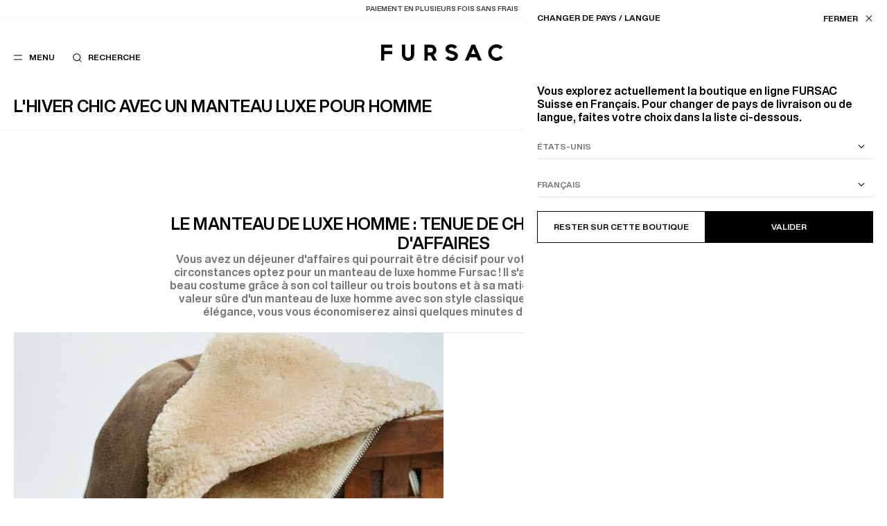

--- FILE ---
content_type: text/html; charset=UTF-8
request_url: https://ch.fursac.com/fr/vetement-costume-homme/manteau-luxe-homme.html
body_size: 14767
content:
<!doctype html>
<html lang="fr-CH" class="no-js fursac" >
<head>
<base href="https://ch.fursac.com/">
<script>document.documentElement.className = document.documentElement.className.replace('no-js', 'js')</script>
<meta name="chrome" content="nointentdetection">
<link rel="icon" type="image/x-icon" href="https://static.fursac.com/favicon.ico" />
<meta charset="UTF-8" />
<meta http-equiv="X-UA-Compatible" content="IE=edge">
<meta name="viewport" content="width=device-width, initial-scale=1.0" />
<title>Manteau Luxe Homme - Prêt-à-Porter Masculin Haut de Gamme</title>
<meta name="description" content="Transformez votre vestiaire masculin avec le chic urbain Fursac : costumes homme, manteau luxe homme, smoking et prêt-à-porter haut de gamme" />
<meta name="keywords" content="manteau luxe homme, manteau homme, vetements homme fursac" />
<meta name="robots" content="index, follow" />
<link rel="canonical" href="https://ch.fursac.com/fr/vetement-costume-homme/manteau-luxe-homme.html" />
<meta property="og:type" content="article" />
<meta property="og:site_name" content="FURSAC" />
<meta property="og:title" content="Manteau Luxe Homme - Prêt-à-Porter Masculin Haut de Gamme" />
<meta property="og:image" content="https://static.fursac.com/data/ui/identity.png"/>
<meta property="og:image:width" content="400" />
<meta property="og:image:height" content="300" />
<meta name="twitter:card" content="summary_large_image" />
<meta name="twitter:title" content="Manteau Luxe Homme - Prêt-à-Porter Masculin Haut de Gamme" />
<meta name="twitter:image" content="https://static.fursac.com/data/ui/identity.png" />
<meta name="google-site-verification" content="0TIR_6XQDvkYLJGhOG_hDSdjqD4d7ObNMnd9K6VvEoI" />
<meta name="google-site-verification" content="NK-kbhCYrWVKSgS90rQHO1sSMiCroCP-flKNMapQ1ow" />
<meta name="facebook-domain-verification" content="wbmg3000ab1azm78mw0r6xznaspt55" />
<meta name="facebook-domain-verification" content="n38xnxzcmq4ktktm7qytinhz1ekj0j" />
<link rel="preload" href="https://static.fursac.com/assets/css/main.1767735018.css" as="style" />
<link rel="preload" href="https://static.fursac.com/assets/fonts/HelveticaNowDisplay-Medium.woff2" as="font" crossorigin />
<link rel="preload" href="https://static.fursac.com/assets/fonts/HelveticaNowDisplay-Bold.woff2" as="font" crossorigin />
<link href="https://static.fursac.com/assets/css/main.1767735018.css" media="all" type="text/css" rel="stylesheet" />
<script>
  var Config = {
  mapbox: 'pk.eyJ1IjoiZnVyc2FjIiwiYSI6ImNrd2F4ejlhbDE2a2UzMHFtMjM5azh0eXMifQ.fSyQl3LVL32BweMJK0D7FQ',
  gmapKey: 'AIzaSyBzy_s9LznjbWjlgW4flWNbmzad7FVlKt8',
  googleId: '159978889038-3pat9cqhlar8hntl3h416ql7n34oqbrn.apps.googleusercontent.com',
  facebookId: '3055828361371403',
  lang : 'fr',
  baseurl : 'https://ch.fursac.com',
  errors: {
  required : "Ce champ est obligatoire",
  invalid : " ",
  latin : "Seuls les caractères latin sont autorisés",
  email : "Email invalide",
  passwordQuiet : "Votre mot de passe ne remplit pas toutes les conditions",
  passwordConfirmQuiet : "Les mots de passe doivent correspondre",
  password : "Minimum 8 caractères dont un caractère spécial, une majuscule, une minuscule et un chiffre.",
  confirmPassword : "Les mots de passe doivent correspondre",
  capencySuggestedAddress : "Adresses suggérées",
  capencyNotSure : "Votre adresse semble incomplète ou erronée, confirmez-vous votre saisie?",
  capencyKeep : "Conserver ma saisie",
  capencyConfirm : "Confirmer",
  capencyWrongNumber : "Le format du numéro de téléphone est incorrect.",
  }
  }
  window.dataLayer = window.dataLayer || []
</script>
<script src="https://static.fursac.com/assets/js/main.1767735018.js" defer fetchpriority="high"></script>
<link rel="preconnect" href="https://static.fursac.com" />
</head>
<body class=" header__solid header__light ">
<div class="notification">
  <div class="notification__inner">
    <span class="notification__texts">
      <a href="https://ch.fursac.com/fr/c-soldes.html" data-refs="notificationLinks" data-navigo><u>Soldes | Nouvelles remises</u> : jusqu&#039;à -50% sur une sélection</a>
      <a href="#" data-refs="notificationLinks" data-navigo="false">Paiement en plusieurs fois sans frais</a>
    </span>
    <div class="notification__links">
      <a href="https://ch.fursac.com/fr/boutiques.html" data-navigo>Nos boutiques</a>
      <button data-refs="toggleStoreLocator">CH (CHF) / FR</button>
    </div>
  </div>
</div>
<header class="header">
  <div class="header__inner">
    <div class="header-checkout">
      <a href="https://ch.fursac.com/fr" data-navigo><i class="icon icon-large icon__chevron-left"></i> <span>Retour à la boutique</span></a>
    </div>
    <div class="header-returns">
      <a href="https://ch.fursac.com/fr" data-navigo><i class="icon icon-large icon__chevron-left"></i> <span>Retour à la boutique</span></a>
    </div>
    <div class="header-left">
      <div class="menu">
        <div class="menu-level__first">
          <div class="menu-links__main">
            <ul class="menu-list" data-refs="lists">
              <li data-slug="nouvelle-collection" class="menu-list__item"><a href="https://ch.fursac.com/fr/c-nouvelle-collection.html" data-refs="items" data-navigo="parent" data-event="{&quot;event&quot;:&quot;click_menu_nav&quot;,&quot;element_text&quot;:&quot;nouveautes&quot;}" >Nouveautés</a></li>
              <li data-slug="selections" class="menu-list__item"><button data-refs="items" data-category="selections">Sélections</button></li>
              <li data-slug="pret-a-porter-homme" class="menu-list__item"><button data-refs="items" data-category="pret-a-porter-homme">Prêt-à-porter</button></li>
              <li data-slug="accessoires-homme" class="menu-list__item"><button data-refs="items" data-category="accessoires-homme">Accessoires</button></li>
              <li data-slug="chaussures-homme" class="menu-list__item"><a href="https://ch.fursac.com/fr/c-chaussures-homme.html" data-refs="items" data-navigo="parent" data-event="{&quot;event&quot;:&quot;click_menu_nav&quot;,&quot;element_text&quot;:&quot;chaussures&quot;}" >Chaussures</a></li>
              <li data-slug="soldes" class="menu-list__item opened red-text"><button data-refs="items" data-category="soldes">Soldes</button></li>
            </ul>
            <ul class="menu-list" data-refs="lists">
              <li class="menu-list__item"><a href="https://ch.fursac.com/fr/costume-homme-collections.html" data-refs="items" data-navigo="parent" data-event="{&quot;event&quot;:&quot;click_menu_nav&quot;,&quot;element_text&quot;:&quot;collections&quot;}">Collections</a></li>
              <li class="menu-list__item"><button data-refs="items" data-category="le-guide" data-event="{&quot;event&quot;:&quot;click_menu_nav&quot;,&quot;element_text&quot;:&quot;style-guide&quot;}">Le Guide</button></li>
              <li class="menu-list__item"><button data-refs="items" data-category="la-maison" data-event="{&quot;event&quot;:&quot;click_menu_nav&quot;,&quot;element_text&quot;:&quot;la-maison&quot;}">La Maison</button></li>
            </ul>
          </div>
          <div class="menu-links__secondary">
            <ul data-refs="lists">
              <li data-refs="secondaryLinks" class="menu-links__account"><a href="https://ch.fursac.com/fr/espace-client/connexion.html" data-panel="login" data-event="{&quot;event&quot;:&quot;click_menu_nav&quot;,&quot;element_text&quot;:&quot;mon-compte&quot;}">Mon compte</a></li>
              <li data-refs="secondaryLinks" class="menu-links__account"><a href="https://ch.fursac.com/fr/espace-client/mon-compte.html" data-navigo data-event="{&quot;event&quot;:&quot;click_menu_nav&quot;,&quot;element_text&quot;:&quot;mon-compte&quot;}">Mon compte</a></li>
              <li data-refs="secondaryLinks"><button data-refs="toggleStoreLocator" data-event="{&quot;event&quot;:&quot;click_header_nav&quot;,&quot;element_text&quot;:&quot;changer-de-region&quot;}">CH (CHF) / FR</button></li>
              <li data-refs="secondaryLinks"><a href="https://ch.fursac.com/fr/boutiques.html" data-navigo data-event="{&quot;event&quot;:&quot;click_menu_nav&quot;,&quot;element_text&quot;:&quot;nos-boutiques&quot;}">Nos boutiques</a></li>
              <li data-refs="secondaryLinks"><a href="https://ch.fursac.com/fr/service-client/faq.html" data-navigo data-event="{&quot;event&quot;:&quot;click_header_nav&quot;,&quot;element_text&quot;:&quot;assistance&quot;}">Assistance</a></li>
            </ul>
          </div>
        </div>
        <div class="menu-level__second" data-ref="secondPanel">
          <div class="menu-level__second-inner" data-category="selections">
            <div class="menu-level__second-top">
              <button class="menu-level__second-back" data-ref="back" data-back-category="selections"><i class="icon icon-large icon__chevron-left menu-back"></i> Sélections</button>
              <ul class="menu-list" data-refs="lists">
                <li class="menu-list__subitem"><a href="https://ch.fursac.com/fr/c-idees-cadeaux-homme.html" data-slug="idees-cadeaux-homme" data-refs="links" data-navigo="parent" data-event="{&quot;event&quot;:&quot;click_menu_nav&quot;,&quot;element_text&quot;:&quot;selections::cadeaux&quot;}" >Cadeaux</a></li>
                <li class="menu-list__subitem"><a href="https://ch.fursac.com/fr/c-selection-fursac.html" data-slug="selection-fursac" data-refs="links" data-navigo="parent" data-event="{&quot;event&quot;:&quot;click_menu_nav&quot;,&quot;element_text&quot;:&quot;selections::grand-froid&quot;}" >Grand Froid</a></li>
                <li class="menu-list__subitem"><a href="https://ch.fursac.com/fr/c-essentiels.html" data-slug="essentiels" data-refs="links" data-navigo="parent" data-event="{&quot;event&quot;:&quot;click_menu_nav&quot;,&quot;element_text&quot;:&quot;selections::nos-essentiels&quot;}" >Nos Essentiels</a></li>
                <li class="menu-list__subitem"><a href="https://ch.fursac.com/fr/c-tailoring.html" data-slug="tailoring" data-refs="links" data-navigo="parent" data-event="{&quot;event&quot;:&quot;click_menu_nav&quot;,&quot;element_text&quot;:&quot;selections::office-look&quot;}" >Office look</a></li>
                <li class="menu-list__subitem"><a href="https://ch.fursac.com/fr/c-tenue-de-ceremonie-hommes.html" data-slug="tenue-de-ceremonie-hommes" data-refs="links" data-navigo="parent" data-event="{&quot;event&quot;:&quot;click_menu_nav&quot;,&quot;element_text&quot;:&quot;selections::ceremonie&quot;}" >Cérémonie</a></li>
                <li class="menu-list__subitem"><a href="https://ch.fursac.com/fr/c-la-collection.html" data-slug="la-collection" data-refs="links" data-navigo="parent" data-event="{&quot;event&quot;:&quot;click_menu_nav&quot;,&quot;element_text&quot;:&quot;selections::la-collection&quot;}" >Printemps-Été</a></li>
              </ul>
            </div>
            <div class="menu-pushes menu-pushes menu-pushes__horizontal scrolling-wrapper" data-dc-wrapper>
              <div class="menu-pushes__inner" data-dc-inner>
                <div class="menu-pushes__push" data-refs="draggableItems">
                  <a href="https://ch.fursac.com/fr/c-costume-homme-gilet-de-costume.html" data-navigo="parent">
                    <img src="https://static.fursac.com/data/categories/78/pushes/567.1760695036.jpg" loading="lazy" fetchpriority="low" alt="Costumes - " />
                    <p>Costumes</p>
                  </a>
                </div>
                <div class="menu-pushes__push" data-refs="draggableItems">
                  <a href="https://ch.fursac.com/fr/c-pull-homme.html" data-navigo="parent">
                    <img src="https://static.fursac.com/data/categories/78/pushes/579.1761666603.jpg" loading="lazy" fetchpriority="low" alt="Pulls - " />
                    <p>Pulls</p>
                  </a>
                </div>
              </div>
            </div>
          </div>
          <div class="menu-level__second-inner" data-category="pret-a-porter-homme">
            <div class="menu-level__second-top">
              <button class="menu-level__second-back" data-ref="back" data-back-category="pret-a-porter-homme"><i class="icon icon-large icon__chevron-left menu-back"></i> Prêt-à-porter</button>
              <ul class="menu-list" data-refs="lists">
                <li class="menu-list__subitem"><a href="https://ch.fursac.com/fr/c-pret-a-porter-homme.html" data-slug="pret-a-porter-homme-voir-tout" data-refs="links" data-navigo="parent" data-event="{&quot;event&quot;:&quot;click_menu_nav&quot;,&quot;element_text&quot;:&quot;pret-a-porter::voir-tout&quot;}" >Voir tout</a></li>
                <li class="menu-list__subitem"><a href="https://ch.fursac.com/fr/c-costume-homme-gilet-de-costume.html" data-slug="costume-homme-gilet-de-costume" data-refs="links" data-navigo="parent" data-event="{&quot;event&quot;:&quot;click_menu_nav&quot;,&quot;element_text&quot;:&quot;pret-a-porter::costumes&quot;}" >Costumes</a></li>
                <li class="menu-list__subitem"><a href="https://ch.fursac.com/fr/c-manteau-homme.html" data-slug="manteau-homme" data-refs="links" data-navigo="parent" data-event="{&quot;event&quot;:&quot;click_menu_nav&quot;,&quot;element_text&quot;:&quot;pret-a-porter::manteaux&quot;}" >Manteaux</a></li>
                <li class="menu-list__subitem"><a href="https://ch.fursac.com/fr/c-veste-homme.html" data-slug="veste-homme" data-refs="links" data-navigo="parent" data-event="{&quot;event&quot;:&quot;click_menu_nav&quot;,&quot;element_text&quot;:&quot;pret-a-porter::vestes&quot;}" >Vestes</a></li>
                <li class="menu-list__subitem"><a href="https://ch.fursac.com/fr/c-pantalon-homme.html" data-slug="pantalon-homme" data-refs="links" data-navigo="parent" data-event="{&quot;event&quot;:&quot;click_menu_nav&quot;,&quot;element_text&quot;:&quot;pret-a-porter::pantalons&quot;}" >Pantalons</a></li>
                <li class="menu-list__subitem"><a href="https://ch.fursac.com/fr/c-chemise-homme.html" data-slug="chemise-homme" data-refs="links" data-navigo="parent" data-event="{&quot;event&quot;:&quot;click_menu_nav&quot;,&quot;element_text&quot;:&quot;pret-a-porter::chemises&quot;}" >Chemises</a></li>
                <li class="menu-list__subitem"><a href="https://ch.fursac.com/fr/c-smoking-homme.html" data-slug="smoking-homme" data-refs="links" data-navigo="parent" data-event="{&quot;event&quot;:&quot;click_menu_nav&quot;,&quot;element_text&quot;:&quot;pret-a-porter::smokings&quot;}" >Smokings</a></li>
                <li class="menu-list__subitem"><a href="https://ch.fursac.com/fr/c-pull-homme.html" data-slug="pull-homme" data-refs="links" data-navigo="parent" data-event="{&quot;event&quot;:&quot;click_menu_nav&quot;,&quot;element_text&quot;:&quot;pret-a-porter::pulls&quot;}" >Pulls</a></li>
                <li class="menu-list__subitem"><a href="https://ch.fursac.com/fr/c-tee-shirts-homme.html" data-slug="tee-shirts-homme" data-refs="links" data-navigo="parent" data-event="{&quot;event&quot;:&quot;click_menu_nav&quot;,&quot;element_text&quot;:&quot;pret-a-porter::polos-t-shirts&quot;}" >Polos & T-shirts</a></li>
              </ul>
            </div>
            <div class="menu-pushes menu-pushes menu-pushes__horizontal scrolling-wrapper" data-dc-wrapper>
              <div class="menu-pushes__inner" data-dc-inner>
                <div class="menu-pushes__push" data-refs="draggableItems">
                  <a href="https://ch.fursac.com/fr/c-soldes.html" data-navigo="parent">
                    <img src="https://static.fursac.com/data/categories/84/pushes/679.1767767465.jpg" loading="lazy" fetchpriority="low" alt="Soldes - " />
                    <p>Soldes</p>
                  </a>
                </div>
                <div class="menu-pushes__push" data-refs="draggableItems">
                  <a href="https://ch.fursac.com/fr/c-selection-fursac.html" data-navigo="parent">
                    <img src="https://static.fursac.com/data/categories/84/pushes/663.1766415833.jpg" loading="lazy" fetchpriority="low" alt="Grand Froid - " />
                    <p>Grand Froid</p>
                  </a>
                </div>
              </div>
            </div>
          </div>
          <div class="menu-level__second-inner" data-category="accessoires-homme">
            <div class="menu-level__second-top">
              <button class="menu-level__second-back" data-ref="back" data-back-category="accessoires-homme"><i class="icon icon-large icon__chevron-left menu-back"></i> Accessoires</button>
              <ul class="menu-list" data-refs="lists">
                <li class="menu-list__subitem"><a href="https://ch.fursac.com/fr/c-accessoires-homme.html" data-slug="accessoires-homme-voir-tout" data-refs="links" data-navigo="parent" data-event="{&quot;event&quot;:&quot;click_menu_nav&quot;,&quot;element_text&quot;:&quot;accessoires::voir-tout&quot;}" >Voir tout</a></li>
                <li class="menu-list__subitem"><a href="https://ch.fursac.com/fr/c-cravate-homme.html" data-slug="cravate-homme" data-refs="links" data-navigo="parent" data-event="{&quot;event&quot;:&quot;click_menu_nav&quot;,&quot;element_text&quot;:&quot;accessoires::cravates-noeuds&quot;}" >Cravates & Nœuds</a></li>
                <li class="menu-list__subitem"><a href="https://ch.fursac.com/fr/c-chapeaux-homme.html" data-slug="chapeaux-homme" data-refs="links" data-navigo="parent" data-event="{&quot;event&quot;:&quot;click_menu_nav&quot;,&quot;element_text&quot;:&quot;accessoires::bonnets-casquettes&quot;}" >Bonnets & Casquettes</a></li>
                <li class="menu-list__subitem"><a href="https://ch.fursac.com/fr/c-ceintures-homme.html" data-slug="ceintures-homme" data-refs="links" data-navigo="parent" data-event="{&quot;event&quot;:&quot;click_menu_nav&quot;,&quot;element_text&quot;:&quot;accessoires::ceintures&quot;}" >Ceintures</a></li>
                <li class="menu-list__subitem"><a href="https://ch.fursac.com/fr/c-echarpes-homme.html" data-slug="echarpes-homme" data-refs="links" data-navigo="parent" data-event="{&quot;event&quot;:&quot;click_menu_nav&quot;,&quot;element_text&quot;:&quot;accessoires::echarpes-foulards&quot;}" >Écharpes & Foulards</a></li>
                <li class="menu-list__subitem"><a href="https://ch.fursac.com/fr/c-maroquinerie-homme.html" data-slug="maroquinerie-homme" data-refs="links" data-navigo="parent" data-event="{&quot;event&quot;:&quot;click_menu_nav&quot;,&quot;element_text&quot;:&quot;accessoires::maroquinerie&quot;}" >Maroquinerie</a></li>
                <li class="menu-list__subitem"><a href="https://ch.fursac.com/fr/c-pochettes-costume-homme.html" data-slug="pochettes-costume-homme" data-refs="links" data-navigo="parent" data-event="{&quot;event&quot;:&quot;click_menu_nav&quot;,&quot;element_text&quot;:&quot;accessoires::pochettes&quot;}" >Pochettes</a></li>
                <li class="menu-list__subitem"><a href="https://ch.fursac.com/fr/c-plus-d-accessoires-homme.html" data-slug="plus-d-accessoires-homme" data-refs="links" data-navigo="parent" data-event="{&quot;event&quot;:&quot;click_menu_nav&quot;,&quot;element_text&quot;:&quot;accessoires::autres&quot;}" >Autres</a></li>
              </ul>
            </div>
            <div class="menu-pushes menu-pushes menu-pushes__horizontal scrolling-wrapper" data-dc-wrapper>
              <div class="menu-pushes__inner" data-dc-inner>
                <div class="menu-pushes__push" data-refs="draggableItems">
                  <a href="https://ch.fursac.com/fr/c-nouvelle-collection.html" data-navigo="parent">
                    <img src="https://static.fursac.com/data/categories/17/pushes/675.1767628775.jpg" loading="lazy" fetchpriority="low" alt="Nouveautés - " />
                    <p>Nouveautés</p>
                  </a>
                </div>
                <div class="menu-pushes__push" data-refs="draggableItems">
                  <a href="https://ch.fursac.com/fr/c-chaussures-homme.html" data-navigo="parent">
                    <img src="https://static.fursac.com/data/categories/17/pushes/555.1759938561.jpg" loading="lazy" fetchpriority="low" alt="Les chaussures - " />
                    <p>Les chaussures</p>
                  </a>
                </div>
              </div>
            </div>
          </div>
          <div class="menu-level__second-inner" data-category="soldes">
            <div class="menu-level__second-top">
              <button class="menu-level__second-back" data-ref="back" data-back-category="soldes"><i class="icon icon-large icon__chevron-left menu-back"></i> Soldes</button>
              <ul class="menu-list opened red-text" data-refs="lists">
                <li class="menu-list__subitem"><a href="https://ch.fursac.com/fr/c-soldes.html" data-slug="soldes-voir-tout" data-refs="links" data-navigo="parent" data-event="{&quot;event&quot;:&quot;click_menu_nav&quot;,&quot;element_text&quot;:&quot;soldes::voir-tout&quot;}" class="opened">Voir tout</a></li>
                <li class="menu-list__subitem"><a href="https://ch.fursac.com/fr/s-costume-homme-gilet-de-costume.html" data-slug="costume-homme-gilet-de-costume" data-refs="links" data-navigo="parent" data-event="{&quot;event&quot;:&quot;click_menu_nav&quot;,&quot;element_text&quot;:&quot;soldes::costumes&quot;}" >Costumes</a></li>
                <li class="menu-list__subitem"><a href="https://ch.fursac.com/fr/s-manteau-homme.html" data-slug="manteau-homme" data-refs="links" data-navigo="parent" data-event="{&quot;event&quot;:&quot;click_menu_nav&quot;,&quot;element_text&quot;:&quot;soldes::manteaux&quot;}" >Manteaux</a></li>
                <li class="menu-list__subitem"><a href="https://ch.fursac.com/fr/s-veste-homme.html" data-slug="veste-homme" data-refs="links" data-navigo="parent" data-event="{&quot;event&quot;:&quot;click_menu_nav&quot;,&quot;element_text&quot;:&quot;soldes::vestes&quot;}" >Vestes</a></li>
                <li class="menu-list__subitem"><a href="https://ch.fursac.com/fr/s-pantalon-homme.html" data-slug="pantalon-homme" data-refs="links" data-navigo="parent" data-event="{&quot;event&quot;:&quot;click_menu_nav&quot;,&quot;element_text&quot;:&quot;soldes::pantalons&quot;}" >Pantalons</a></li>
                <li class="menu-list__subitem"><a href="https://ch.fursac.com/fr/s-pull-homme.html" data-slug="pull-homme" data-refs="links" data-navigo="parent" data-event="{&quot;event&quot;:&quot;click_menu_nav&quot;,&quot;element_text&quot;:&quot;soldes::pulls&quot;}" >Pulls</a></li>
                <li class="menu-list__subitem"><a href="https://ch.fursac.com/fr/s-chemise-homme.html" data-slug="chemise-homme" data-refs="links" data-navigo="parent" data-event="{&quot;event&quot;:&quot;click_menu_nav&quot;,&quot;element_text&quot;:&quot;soldes::chemises&quot;}" >Chemises</a></li>
                <li class="menu-list__subitem"><a href="https://ch.fursac.com/fr/s-tee-shirt-homme.html" data-slug="tee-shirt-homme" data-refs="links" data-navigo="parent" data-event="{&quot;event&quot;:&quot;click_menu_nav&quot;,&quot;element_text&quot;:&quot;soldes::polos-t-shirts&quot;}" >Polos & T-shirts</a></li>
                <li class="menu-list__subitem"><a href="https://ch.fursac.com/fr/s-cravate-homme.html" data-slug="cravate-homme" data-refs="links" data-navigo="parent" data-event="{&quot;event&quot;:&quot;click_menu_nav&quot;,&quot;element_text&quot;:&quot;soldes::accessoires&quot;}" >Accessoires</a></li>
                <li class="menu-list__subitem"><a href="https://ch.fursac.com/fr/s-30.html" data-slug="30" data-refs="links" data-navigo="parent" data-event="{&quot;event&quot;:&quot;click_menu_nav&quot;,&quot;element_text&quot;:&quot;soldes::jusqu-a-30&quot;}" >Jusqu'à -30%</a></li>
                <li class="menu-list__subitem"><a href="https://ch.fursac.com/fr/s-40.html" data-slug="40" data-refs="links" data-navigo="parent" data-event="{&quot;event&quot;:&quot;click_menu_nav&quot;,&quot;element_text&quot;:&quot;soldes::jusqu-a-40&quot;}" >Jusqu'à -40%</a></li>
                <li class="menu-list__subitem"><a href="https://ch.fursac.com/fr/s-50.html" data-slug="50" data-refs="links" data-navigo="parent" data-event="{&quot;event&quot;:&quot;click_menu_nav&quot;,&quot;element_text&quot;:&quot;soldes::jusqu-a-50&quot;}" >Jusqu'à -50%</a></li>
              </ul>
            </div>
            <div class="menu-pushes menu-pushes menu-pushes__horizontal scrolling-wrapper" data-dc-wrapper>
              <div class="menu-pushes__inner" data-dc-inner>
                <div class="menu-pushes__push" data-refs="draggableItems">
                  <a href="https://ch.fursac.com/fr/s-manteau-homme.html" data-navigo="parent">
                    <img src="https://static.fursac.com/data/categories/5/pushes/683.1767767572.jpg" loading="lazy" fetchpriority="low" alt="Manteaux - " />
                    <p>Manteaux</p>
                  </a>
                </div>
                <div class="menu-pushes__push" data-refs="draggableItems">
                  <a href="https://ch.fursac.com/fr/s-costume-homme-gilet-de-costume.html" data-navigo="parent">
                    <img src="https://static.fursac.com/data/categories/5/pushes/687.1767767672.jpg" loading="lazy" fetchpriority="low" alt="Costumes - " />
                    <p>Costumes</p>
                  </a>
                </div>
              </div>
            </div>
          </div>
          <div class="menu-level__second-inner" data-category="le-guide">
            <div class="menu-level__second-top">
              <button class="menu-level__second-back" data-ref="back" data-back-category="le-guide"><i class="icon icon-large icon__chevron-left"></i> Le Guide</button>
              <ul class="menu-list" data-refs="lists">
                <li class="menu-list__subitem"><a href="https://ch.fursac.com/fr/style-guide.html" data-refs="links" data-navigo="parent" data-slug="le-guide-voir-tout" data-event="{&quot;event&quot;:&quot;click_menu_nav&quot;,&quot;element_text&quot;:&quot;style-guide::voir-tout&quot;}">Voir tout</a></li>
                <li class="menu-list__subitem"><a href="https://ch.fursac.com/fr/style-guide/creer-le-vestiaire-ideal.html" data-refs="links" data-navigo="parent" data-slug="creer-le-vestiaire-ideal" data-event="{&quot;event&quot;:&quot;click_menu_nav&quot;,&quot;element_text&quot;:&quot;style-guide::creer-le-vestiaire-ideal&quot;}">Créer le vestiaire idéal</a></li>
                <li class="menu-list__subitem"><a href="https://ch.fursac.com/fr/style-guide/porter-le-vetement.html" data-refs="links" data-navigo="parent" data-slug="porter-le-vetement" data-event="{&quot;event&quot;:&quot;click_menu_nav&quot;,&quot;element_text&quot;:&quot;style-guide::porter-le-vetement&quot;}">Porter le vêtement</a></li>
                <li class="menu-list__subitem"><a href="https://ch.fursac.com/fr/style-guide/prendre-soin-de-ses-pieces.html" data-refs="links" data-navigo="parent" data-slug="prendre-soin-de-ses-pieces" data-event="{&quot;event&quot;:&quot;click_menu_nav&quot;,&quot;element_text&quot;:&quot;style-guide::prendre-soin-de-ses-pieces&quot;}">Prendre soin de ses pièces</a></li>
                <li class="menu-list__subitem"><a href="https://ch.fursac.com/fr/style-guide/ranger-transporter.html" data-refs="links" data-navigo="parent" data-slug="ranger-transporter" data-event="{&quot;event&quot;:&quot;click_menu_nav&quot;,&quot;element_text&quot;:&quot;style-guide::ranger-transporter&quot;}">Ranger &amp; transporter</a></li>
              </ul>
            </div>
            <div class="menu-pushes menu-pushes menu-pushes__horizontal scrolling-wrapper" data-dc-wrapper>
              <div class="menu-pushes__inner" data-dc-inner>
                <div class="menu-pushes__push" data-refs="draggableItems">
                  <a href="https://ch.fursac.com/fr/c-soldes.html" data-navigo="parent">
                    <img src="https://static.fursac.com/data/categories/84/pushes/679.1767767465.jpg" loading="lazy" fetchpriority="low" alt="Soldes - " />
                    <p>Soldes</p>
                  </a>
                </div>
                <div class="menu-pushes__push" data-refs="draggableItems">
                  <a href="https://ch.fursac.com/fr/c-selection-fursac.html" data-navigo="parent">
                    <img src="https://static.fursac.com/data/categories/84/pushes/663.1766415833.jpg" loading="lazy" fetchpriority="low" alt="Grand Froid - " />
                    <p>Grand Froid</p>
                  </a>
                </div>
              </div>
            </div>
          </div>
          <div class="menu-level__second-inner" data-category="la-maison">
            <div class="menu-level__second-top">
              <button class="menu-level__second-back" data-ref="back" data-back-category="la-maison"><i class="icon icon-large icon__chevron-left"></i> La Maison</button>
              <ul class="menu-list" data-refs="lists">
                <li class="menu-list__subitem"><a href="https://ch.fursac.com/fr/a-propos-de-fursac.html" data-refs="links" data-navigo="parent" data-slug="a-propos" data-event="{&quot;event&quot;:&quot;click_menu_nav&quot;,&quot;element_text&quot;:&quot;la-maison::a-propos&quot;}">À propos</a></li>
                <li class="menu-list__subitem"><a href="https://ch.fursac.com/fr/journal.html" data-refs="links" data-navigo="parent" data-slug="journal" data-event="{&quot;event&quot;:&quot;click_menu_nav&quot;,&quot;element_text&quot;:&quot;la-maison::journal&quot;}">Journal</a></li>
              </ul>
            </div>
            <div class="menu-pushes menu-pushes menu-pushes__horizontal scrolling-wrapper" data-dc-wrapper>
              <div class="menu-pushes__inner" data-dc-inner>
                <div class="menu-pushes__push" data-refs="draggableItems">
                  <a href="https://ch.fursac.com/fr/c-soldes.html" data-navigo="parent">
                    <img src="https://static.fursac.com/data/categories/84/pushes/679.1767767465.jpg" loading="lazy" fetchpriority="low" alt="Soldes - " />
                    <p>Soldes</p>
                  </a>
                </div>
                <div class="menu-pushes__push" data-refs="draggableItems">
                  <a href="https://ch.fursac.com/fr/c-selection-fursac.html" data-navigo="parent">
                    <img src="https://static.fursac.com/data/categories/84/pushes/663.1766415833.jpg" loading="lazy" fetchpriority="low" alt="Grand Froid - " />
                    <p>Grand Froid</p>
                  </a>
                </div>
              </div>
            </div>
          </div>
        </div>
        <div class="menu-overlay" data-ref="overlay"></div>
      </div>
      <button class="header-link header-menu" data-ref="headerMenuButton" aria-label="Menu" data-label="Menu|Fermer" data-event="{&quot;event&quot;:&quot;click_header_nav&quot;,&quot;element_text&quot;:&quot;menu&quot;}">
        <svg xmlns="http://www.w3.org/2000/svg" fill="none" viewBox="0 0 32 32" width="32" height="32">
          <line x1="10" y1="13" x2="22" y2="13" stroke="#000" />
          <line x1="10" y1="19" x2="22" y2="19" stroke="#000" />
        </svg>
        <div>
          <span data-ref="headerMenuOpenText">Menu</span>
          <span data-ref="headerMenuCloseText">Fermer</span>
        </div>
      </button>
      <button class="header-link header-search forced" aria-label="Recherche" data-ref="headerSearchButton" data-event="{&quot;event&quot;:&quot;click_header_nav&quot;,&quot;element_text&quot;:&quot;recherche&quot;}"><i class="icon icon-large icon__search"></i> <span>Recherche</span></button>
    </div>
    <div class="header-logo">
      <a data-navigo href="https://ch.fursac.com/fr" aria-label="Fursac" data-event="{&quot;event&quot;:&quot;click_header_nav&quot;,&quot;element_text&quot;:&quot;logo&quot;}">
        <svg xmlns="http://www.w3.org/2000/svg" fill="none" viewBox="0 0 176 24">
          <g fill="#000"><path d="M0 .43v23.11h4.6V14.3h11.31V9.77H4.61V4.95h11.3V.43H0Zm43.1 0v14.72a4.24 4.24 0 1 1-8.49 0h.02V.43h-4.6v14.72a8.84 8.84 0 1 0 17.68 0V.43h-4.6ZM80.71 23.6l-4.78-8.52A7.92 7.92 0 0 0 71.74.43h-9.2v23.18h4.6v-7.32h4.15l3.91 7.32h5.51ZM67.14 5.03h4.6a3.33 3.33 0 0 1 0 6.65h-4.6V5.03Zm35.13 4.4a15.72 15.72 0 0 1-3.62-1.27c-.73-.45-.98-.86-.95-1.53.04-.74.5-1.26 1.28-1.63a6.36 6.36 0 0 1 2.94-.45c1.97.13 3.22.97 3.68 2.12l3.98-2.7a7.98 7.98 0 0 0-.83-1.13C107.36 1.3 105.19.2 102.18.03c-2.67-.16-4.92.4-6.55 1.5a6.09 6.09 0 0 0-2.75 4.78 5.74 5.74 0 0 0 2.45 5.32c1.57 1.14 3.65 1.77 5.7 2.3 2.03.52 3.3 1.01 4.03 1.52.72.52.9.97.88 1.6-.06.95-.64 1.56-1.55 1.97-.91.4-2.14.55-3.34.48a5.75 5.75 0 0 1-3.1-1.1 3.4 3.4 0 0 1-1.06-1.32l-3.98 2.7h-.04c.44.72 1 1.34 1.64 1.87a11 11 0 0 0 6.29 2.31c2.86.17 5.28-.38 7.03-1.55a6.5 6.5 0 0 0 2.94-5.21c.28-4.79-3.24-6.42-8.5-7.77Zm69.93 7.15a7.3 7.3 0 1 1-.34-9.51l3.42-3.2a11.98 11.98 0 1 0 .56 15.67l-3.64-2.96ZM130.6.43l-9.87 23.17h5.2l2.04-4.97h9.97l2.03 4.97h5.33L135.46.43h-4.87Zm2.35 5.95 3.13 7.65h-6.24l3.11-7.65Z" /></g>
        </svg>
      </a>
    </div>
    <div class="header-right">
      <div class="header-right__links">
        <a href="https://ch.fursac.com/fr/panel/contact.html" data-panel="contact">Assistance</a>
        <div class="header-right__wishlist">
          <a href="https://ch.fursac.com/fr/espace-client/connexion.html" data-panel="login" rel="nofollow" data-event="{&quot;event&quot;:&quot;click_header_nav&quot;,&quot;element_text&quot;:&quot;favoris&quot;}">Favoris</a>
          <a href="https://ch.fursac.com/fr/espace-client/favoris.html" data-navigo rel="nofollow" data-event="{&quot;event&quot;:&quot;click_header_nav&quot;,&quot;element_text&quot;:&quot;favoris&quot;}">Favoris</a>
        </div>
      </div>
      <div class="header-right__actions">
        <div class="header-right__auth">
          <a href="https://ch.fursac.com/fr/espace-client/connexion.html" data-panel="login" rel="nofollow" aria-label="Mon compte" data-event="{&quot;event&quot;:&quot;click_header_nav&quot;,&quot;element_text&quot;:&quot;mon-compte&quot;}"><i class="icon icon-large icon__account"></i></a>
          <a href="https://ch.fursac.com/fr/espace-client/mon-compte.html" data-navigo rel="nofollow" aria-label="Mon compte" data-event="{&quot;event&quot;:&quot;click_header_nav&quot;,&quot;element_text&quot;:&quot;mon-compte&quot;}"><i class="icon icon-large icon__account"></i></a>
        </div>
        <button class="header-right__cart header-right__cart-not-empty" data-count="0" aria-label="Panier" data-ref="headerCart" data-panel="cart|https://ch.fursac.com/fr/commande/panier.html" data-event="{&quot;event&quot;:&quot;click_header_nav&quot;,&quot;element_text&quot;:&quot;panier&quot;}"><i class="icon icon-large icon__cart"></i></button>
      </div>
    </div>
  </div>
</header>
<div class="container" data-ref="container">
  <section class="page article" data-page="Article" data-category="la-maison" data-subcategory="journal">
    <div class="page__inner">
      <div class="article__wrapper" data-ref="articleWrapper">
        <div class="editorial-subnav">
          <div class="editorial-subnav__title" data-dc-wrapper>
            <div class="editorial-subnav__title-inner" data-dc-inner><h1 data-refs="draggableItems">L'hiver chic avec un manteau luxe pour homme</h1></div>
          </div>
          <div class="editorial-subnav__track"><div class="editorial-subnav__track-inner" data-ref="subnavInnerTrack"></div></div>
        </div>
        <div class="article__inner">
          <div class="article-text"><h2>Le manteau de luxe homme : tenue de choix pour un déjeuner d'affaires</h2> Vous avez un déjeuner d'affaires qui pourrait être décisif pour votre avenir ? Pour être chic en toutes circonstances optez pour un manteau de luxe homme Fursac ! Il s'accordera parfaitement à votre plus beau costume grâce à son col tailleur ou trois boutons et à sa matière en 100 % cachemire. Misez sur la valeur sûre d'un manteau de luxe homme avec son style classique et irréprochable. Certain de votre élégance, vous vous économiserez ainsi quelques minutes d’angoisse contre-productives.</div>
          <div class="article-text-image ltr">
            <div class="article-text-image__inner">
              <div class="article-text-image__image"><img src="https://static.fursac.com/data/pages/108/picture.1730383131.jpg" alt="Manteau homme haut de gamme" /></div>
              <div class="article-text-image__text">
                <h2>Un manteau de luxe pour homme aux finitions artisanales</h2>
                <div>
                  <p>Afin de limiter les coûts, les méthodes de fabrication classiques du prêt-à-porter international ont pris pour habitude d'abréger l’espérance de vie de votre manteau de luxe homme en utilisant des finitions thermocollées. Des artisans européens de haute-réputation se chargent chez Fursac de doubler le revers de votre pièce à manches avec une toile de laine et de crin de cheval la plus naturelle possible. Choisir un <a href="https://ch.fursac.com/fr/c-manteau-homme.html" target="_blank" title="manteau luxe homme">manteau de luxe homme</a> Fursac revient donc à choisir une pièce exceptionnelle aux finitions tailleur, durable, souple et chic.</p>
                  <h3>Votre manteau de luxe homme livré à l'étranger</h3>
                  <p>Puisque les vêtements sont également faits pour voyager, il en va de soit que la boutique en ligne Fursac permette la livraison de votre manteau de luxe homme dans près de trente pays différents. Selon votre choix et selon la destination, la livraison pourra être express ou standard. Envoyez et ou recevez votre manteau de luxe homme idéal partout dans le monde.</p>
                </div>
              </div>
            </div>
          </div>
          <div class="block-products related">
            <ul class="block-products__list" data-ref="articleProductsSlider">
              <li class="block-products__product" data-refs="items">
                <a href="https://ch.fursac.com/fr/p-blouson-en-cuir-cuir-d-agneau-lisse-homme-blousons-en-cuir-bordeaux-m3gred-gl01-c014.html" class="product-card product-card__related" data-navigo="parent" data-id="5683" data-event="{&quot;event&quot;:&quot;select_item&quot;,&quot;ecommerce&quot;:{&quot;item_list_name&quot;:&quot;landingpage::le-manteau-de-luxe-homme-tenue-de-choix-pour-un-dejeuner-d-affaires&quot;,&quot;items&quot;:[{&quot;item_list_name&quot;:&quot;landingpage::le-manteau-de-luxe-homme-tenue-de-choix-pour-un-dejeuner-d-affaires&quot;,&quot;index&quot;:0,&quot;item_id&quot;:&quot;M3GRED-GL01-C014&quot;,&quot;item_parent_id&quot;:&quot;M3GRED-GL01-C014&quot;,&quot;item_variant&quot;:&quot;&quot;,&quot;item_name&quot;:&quot;Blouson en cuir&quot;,&quot;item_brand&quot;:&quot;Fursac&quot;,&quot;item_category&quot;:&quot;Ext\u00e9rieurs&quot;,&quot;item_category2&quot;:&quot;Blousons en cuir&quot;,&quot;price&quot;:787.5,&quot;discount&quot;:337.5,&quot;quantity&quot;:1}]}}" data-images-count="6" type="button">
                  <div class="product-card__images scrolling-wrapper" data-ref="slider">
                    <div class="product-card__img" data-refs="images"><img src="https://static.fursac.com/data/blouson-en-cuir-cuir-d-agneau-lisse-homme-blousons-en-cuir-bordeaux-m3gred-gl01-c014-pl3a33108.1748941777.jpg" fetch_priority="low" srcset="https://static.fursac.com/data/blouson-en-cuir-cuir-d-agneau-lisse-homme-blousons-en-cuir-bordeaux-m3gred-gl01-c014-plm3a33108.1748941778.jpg 200w, https://static.fursac.com/data/blouson-en-cuir-cuir-d-agneau-lisse-homme-blousons-en-cuir-bordeaux-m3gred-gl01-c014-pm3a33108.1748941777.jpg 640w, https://static.fursac.com/data/blouson-en-cuir-cuir-d-agneau-lisse-homme-blousons-en-cuir-bordeaux-m3gred-gl01-c014-pl3a33108.1748941777.jpg 400w" sizes="(max-width: 900px) and (-webkit-device-pixel-ratio: 3), (max-width: 900px) and (resolution: 3dppx) 30vw, 25vw" loading="lazy" alt="Blouson en cuir cuir d&#039;agneau lisse homme Fursac - M3GRED-GL01-C014" /></div>
                    <div class="product-card__img" data-refs="images"><img src="https://static.fursac.com/data/blouson-en-cuir-cuir-d-agneau-lisse-homme-blousons-en-cuir-bordeaux-m3gred-gl01-c014-pl4a33070.1748351886.jpg" fetch_priority="low" srcset="https://static.fursac.com/data/blouson-en-cuir-cuir-d-agneau-lisse-homme-blousons-en-cuir-bordeaux-m3gred-gl01-c014-plm4a33070.1748351887.jpg 200w, https://static.fursac.com/data/blouson-en-cuir-cuir-d-agneau-lisse-homme-blousons-en-cuir-bordeaux-m3gred-gl01-c014-pm4a33070.1748351886.jpg 640w, https://static.fursac.com/data/blouson-en-cuir-cuir-d-agneau-lisse-homme-blousons-en-cuir-bordeaux-m3gred-gl01-c014-pl4a33070.1748351886.jpg 400w" sizes="(max-width: 900px) and (-webkit-device-pixel-ratio: 3), (max-width: 900px) and (resolution: 3dppx) 30vw, 25vw" loading="lazy" alt="Blouson en cuir homme bordeaux cuir d&#039;agneau lisse Fursac - M3GRED-GL01-C014" /></div>
                    <div class="product-card__img" data-refs="images"><img src="https://static.fursac.com/data/blouson-en-cuir-cuir-d-agneau-lisse-homme-blousons-en-cuir-bordeaux-m3gred-gl01-c014-pl9833071.1748351894.jpg" fetch_priority="low" srcset="https://static.fursac.com/data/blouson-en-cuir-cuir-d-agneau-lisse-homme-blousons-en-cuir-bordeaux-m3gred-gl01-c014-plm9833071.1748351895.jpg 200w, https://static.fursac.com/data/blouson-en-cuir-cuir-d-agneau-lisse-homme-blousons-en-cuir-bordeaux-m3gred-gl01-c014-pm9833071.1748351894.jpg 640w, https://static.fursac.com/data/blouson-en-cuir-cuir-d-agneau-lisse-homme-blousons-en-cuir-bordeaux-m3gred-gl01-c014-pl9833071.1748351894.jpg 400w" sizes="(max-width: 900px) and (-webkit-device-pixel-ratio: 3), (max-width: 900px) and (resolution: 3dppx) 30vw, 25vw" loading="lazy" alt="Blouson en cuir homme Fursac - M3GRED-GL01-C014" /></div>
                    <div class="product-card__img" data-refs="images"><img src="https://static.fursac.com/data/blouson-en-cuir-cuir-d-agneau-lisse-homme-blousons-en-cuir-bordeaux-m3gred-gl01-c014-pla233072.1748351900.jpg" fetch_priority="low" srcset="https://static.fursac.com/data/blouson-en-cuir-cuir-d-agneau-lisse-homme-blousons-en-cuir-bordeaux-m3gred-gl01-c014-plma233072.1748351901.jpg 200w, https://static.fursac.com/data/blouson-en-cuir-cuir-d-agneau-lisse-homme-blousons-en-cuir-bordeaux-m3gred-gl01-c014-pma233072.1748351900.jpg 640w, https://static.fursac.com/data/blouson-en-cuir-cuir-d-agneau-lisse-homme-blousons-en-cuir-bordeaux-m3gred-gl01-c014-pla233072.1748351900.jpg 400w" sizes="(max-width: 900px) and (-webkit-device-pixel-ratio: 3), (max-width: 900px) and (resolution: 3dppx) 30vw, 25vw" loading="lazy" alt="Blouson en cuir bordeaux homme Fursac - M3GRED-GL01-C014" /></div>
                    <div class="product-card__img" data-refs="images"><img src="https://static.fursac.com/data/blouson-en-cuir-cuir-d-agneau-lisse-homme-blousons-en-cuir-bordeaux-m3gred-gl01-c014-pl0a33073.1748351907.jpg" fetch_priority="low" srcset="https://static.fursac.com/data/blouson-en-cuir-cuir-d-agneau-lisse-homme-blousons-en-cuir-bordeaux-m3gred-gl01-c014-plm0a33073.1748351907.jpg 200w, https://static.fursac.com/data/blouson-en-cuir-cuir-d-agneau-lisse-homme-blousons-en-cuir-bordeaux-m3gred-gl01-c014-pm0a33073.1748351906.jpg 640w, https://static.fursac.com/data/blouson-en-cuir-cuir-d-agneau-lisse-homme-blousons-en-cuir-bordeaux-m3gred-gl01-c014-pl0a33073.1748351907.jpg 400w" sizes="(max-width: 900px) and (-webkit-device-pixel-ratio: 3), (max-width: 900px) and (resolution: 3dppx) 30vw, 25vw" loading="lazy" alt="Blouson en cuir homme cuir d&#039;agneau lisse Fursac - M3GRED-GL01-C014" /></div>
                  </div>
                  <div class="product-card__toggle-wishlist">
                    <div class="add-to-wishlist add-to-wishlist__small">
                      <form class="form" data-ref="addToWishlistForm" data-name="add-to-wishlist" method="post" action="https://ch.fursac.com/fr/espace-client/favoris.html" accept-charset="UTF-8">
                        <input type="hidden" name="product" value="5683" />
                        <input data-ref="wishlistQuantity" type="hidden" name="wishlist_qty" value="1" />
                        <input type="hidden" name="list_name" value="landingpage::le-manteau-de-luxe-homme-tenue-de-choix-pour-un-dejeuner-d-affaires" />
                        <input type="hidden" name="csrf_token" value="8tkohWvX9fmUmeVr934Wj9grvzTpmqfkCASBueBk" />
                        <button type="submit" class="add-to-wishlist__toggle" data-ref="addToWishlistButton" data-action="https://ch.fursac.com/fr/espace-client/favoris.html"><i class="icon icon-large icon__wishlist"></i> <i class="icon icon-large icon__wishlist-active"></i></button>
                      </form>
                    </div>
                  </div>
                  <div class="product-card__navigation">
                    <button data-ref="prevImage" class="product-card__prev disabled" aria-label="Image précédente"><i class="icon icon-large icon__chevron-left"></i></button>
                    <button data-ref="nextImage" class="product-card__next" aria-label="Image suivante"><i class="icon icon-large icon__chevron-right"></i></button>
                    <div class="product-card__track"><div class="product-card__track-inner" data-ref="track" style="--track-width: 16.666666666667%"></div></div>
                  </div>
                  <div class="product-card__infos">
                    <div class="product-card__infos-content">
                      <div class="product-card__infos-title-variants">
                        <div class="product-card__title">Blouson en cuir</div>
                        <div class="product-card__variants">
                          <div class="product-card__sizes">
                            <span class="product-card__size">S</span>
                            <span class="product-card__size">M</span>
                            <span class="product-card__size">L</span>
                            <span class="product-card__size oos">XL</span>
                            <span class="product-card__size">XXL</span>
                          </div>
                        </div>
                      </div>
                      <div class="product-card__price">
                        <div class="price">
                          <ins>787.50 CHF</ins><div class="price__discount"><del>1 125 CHF</del><var>-30%</var></div>
                        </div>
                      </div>
                    </div>
                  </div>
                </a>
              </li>
              <li class="block-products__product" data-refs="items">
                <a href="https://ch.fursac.com/fr/p-caban-cuir-d-agneau-lisse-homme-manteaux-courts-noir-m3jaut-gl01-b020.html" class="product-card product-card__related" data-navigo="parent" data-id="5882" data-event="{&quot;event&quot;:&quot;select_item&quot;,&quot;ecommerce&quot;:{&quot;item_list_name&quot;:&quot;landingpage::le-manteau-de-luxe-homme-tenue-de-choix-pour-un-dejeuner-d-affaires&quot;,&quot;items&quot;:[{&quot;item_list_name&quot;:&quot;landingpage::le-manteau-de-luxe-homme-tenue-de-choix-pour-un-dejeuner-d-affaires&quot;,&quot;index&quot;:1,&quot;item_id&quot;:&quot;M3JAUT-GL01-B020&quot;,&quot;item_parent_id&quot;:&quot;M3JAUT-GL01-B020&quot;,&quot;item_variant&quot;:&quot;&quot;,&quot;item_name&quot;:&quot;Caban en cuir d&#039;agneau&quot;,&quot;item_brand&quot;:&quot;Fursac&quot;,&quot;item_category&quot;:&quot;Ext\u00e9rieurs&quot;,&quot;item_category2&quot;:&quot;Cabans&quot;,&quot;price&quot;:1445,&quot;discount&quot;:0,&quot;quantity&quot;:1}]}}" data-images-count="5" type="button">
                  <div class="product-card__images scrolling-wrapper" data-ref="slider">
                    <div class="product-card__img" data-refs="images"><img src="https://static.fursac.com/data/caban-cuir-d-agneau-lisse-homme-manteaux-courts-noir-m3jaut-gl01-b020-pld734338.1765384683.jpg" fetch_priority="low" srcset="https://static.fursac.com/data/caban-cuir-d-agneau-lisse-homme-manteaux-courts-noir-m3jaut-gl01-b020-plmd734338.1765384684.jpg 200w, https://static.fursac.com/data/caban-cuir-d-agneau-lisse-homme-manteaux-courts-noir-m3jaut-gl01-b020-pmd734338.1765384683.jpg 640w, https://static.fursac.com/data/caban-cuir-d-agneau-lisse-homme-manteaux-courts-noir-m3jaut-gl01-b020-pld734338.1765384683.jpg 400w" sizes="(max-width: 900px) and (-webkit-device-pixel-ratio: 3), (max-width: 900px) and (resolution: 3dppx) 30vw, 25vw" loading="lazy" alt="Caban noir homme cuir d&#039;agneau lisse Fursac - M3JAUT-GL01-B020" /></div>
                    <div class="product-card__img" data-refs="images"><img src="https://static.fursac.com/data/caban-cuir-d-agneau-lisse-homme-manteaux-courts-noir-m3jaut-gl01-b020-ple834302.1764757185.jpg" fetch_priority="low" srcset="https://static.fursac.com/data/caban-cuir-d-agneau-lisse-homme-manteaux-courts-noir-m3jaut-gl01-b020-plme834302.1764757185.jpg 200w, https://static.fursac.com/data/caban-cuir-d-agneau-lisse-homme-manteaux-courts-noir-m3jaut-gl01-b020-pme834302.1764757184.jpg 640w, https://static.fursac.com/data/caban-cuir-d-agneau-lisse-homme-manteaux-courts-noir-m3jaut-gl01-b020-ple834302.1764757185.jpg 400w" sizes="(max-width: 900px) and (-webkit-device-pixel-ratio: 3), (max-width: 900px) and (resolution: 3dppx) 30vw, 25vw" loading="lazy" alt="Caban homme noir cuir d&#039;agneau lisse Fursac - M3JAUT-GL01-B020" /></div>
                    <div class="product-card__img" data-refs="images"><img src="https://static.fursac.com/data/caban-cuir-d-agneau-lisse-homme-manteaux-courts-noir-m3jaut-gl01-b020-pl0134303.1764757193.jpg" fetch_priority="low" srcset="https://static.fursac.com/data/caban-cuir-d-agneau-lisse-homme-manteaux-courts-noir-m3jaut-gl01-b020-plm0134303.1764757193.jpg 200w, https://static.fursac.com/data/caban-cuir-d-agneau-lisse-homme-manteaux-courts-noir-m3jaut-gl01-b020-pm0134303.1764757192.jpg 640w, https://static.fursac.com/data/caban-cuir-d-agneau-lisse-homme-manteaux-courts-noir-m3jaut-gl01-b020-pl0134303.1764757193.jpg 400w" sizes="(max-width: 900px) and (-webkit-device-pixel-ratio: 3), (max-width: 900px) and (resolution: 3dppx) 30vw, 25vw" loading="lazy" alt="Caban homme Fursac - M3JAUT-GL01-B020" /></div>
                    <div class="product-card__img" data-refs="images"><img src="https://static.fursac.com/data/caban-cuir-d-agneau-lisse-homme-manteaux-courts-noir-m3jaut-gl01-b020-plaa34304.1764757200.jpg" fetch_priority="low" srcset="https://static.fursac.com/data/caban-cuir-d-agneau-lisse-homme-manteaux-courts-noir-m3jaut-gl01-b020-plmaa34304.1764757200.jpg 200w, https://static.fursac.com/data/caban-cuir-d-agneau-lisse-homme-manteaux-courts-noir-m3jaut-gl01-b020-pmaa34304.1764757199.jpg 640w, https://static.fursac.com/data/caban-cuir-d-agneau-lisse-homme-manteaux-courts-noir-m3jaut-gl01-b020-plaa34304.1764757200.jpg 400w" sizes="(max-width: 900px) and (-webkit-device-pixel-ratio: 3), (max-width: 900px) and (resolution: 3dppx) 30vw, 25vw" loading="lazy" alt="Caban noir homme Fursac - M3JAUT-GL01-B020" /></div>
                    <div class="product-card__img" data-refs="images"><img src="https://static.fursac.com/data/caban-cuir-d-agneau-lisse-homme-manteaux-courts-noir-m3jaut-gl01-b020-pl2434305.1764757207.jpg" fetch_priority="low" srcset="https://static.fursac.com/data/caban-cuir-d-agneau-lisse-homme-manteaux-courts-noir-m3jaut-gl01-b020-plm2434305.1764757207.jpg 200w, https://static.fursac.com/data/caban-cuir-d-agneau-lisse-homme-manteaux-courts-noir-m3jaut-gl01-b020-pm2434305.1764757206.jpg 640w, https://static.fursac.com/data/caban-cuir-d-agneau-lisse-homme-manteaux-courts-noir-m3jaut-gl01-b020-pl2434305.1764757207.jpg 400w" sizes="(max-width: 900px) and (-webkit-device-pixel-ratio: 3), (max-width: 900px) and (resolution: 3dppx) 30vw, 25vw" loading="lazy" alt="Caban homme cuir d&#039;agneau lisse Fursac - M3JAUT-GL01-B020" /></div>
                  </div>
                  <div class="product-card__toggle-wishlist">
                    <div class="add-to-wishlist add-to-wishlist__small">
                      <form class="form" data-ref="addToWishlistForm" data-name="add-to-wishlist" method="post" action="https://ch.fursac.com/fr/espace-client/favoris.html" accept-charset="UTF-8">
                        <input type="hidden" name="product" value="5882" />
                        <input data-ref="wishlistQuantity" type="hidden" name="wishlist_qty" value="1" />
                        <input type="hidden" name="list_name" value="landingpage::le-manteau-de-luxe-homme-tenue-de-choix-pour-un-dejeuner-d-affaires" />
                        <input type="hidden" name="csrf_token" value="8tkohWvX9fmUmeVr934Wj9grvzTpmqfkCASBueBk" />
                        <button type="submit" class="add-to-wishlist__toggle" data-ref="addToWishlistButton" data-action="https://ch.fursac.com/fr/espace-client/favoris.html"><i class="icon icon-large icon__wishlist"></i> <i class="icon icon-large icon__wishlist-active"></i></button>
                      </form>
                    </div>
                  </div>
                  <div class="product-card__navigation">
                    <button data-ref="prevImage" class="product-card__prev disabled" aria-label="Image précédente"><i class="icon icon-large icon__chevron-left"></i></button>
                    <button data-ref="nextImage" class="product-card__next" aria-label="Image suivante"><i class="icon icon-large icon__chevron-right"></i></button>
                    <div class="product-card__track"><div class="product-card__track-inner" data-ref="track" style="--track-width: 20%"></div></div>
                  </div>
                  <div class="product-card__infos">
                    <div class="product-card__infos-content">
                      <div class="product-card__infos-title-variants">
                        <div class="product-card__title">Caban en cuir d'agneau</div>
                        <div class="product-card__variants">
                          <div class="product-card__sizes">
                            <span class="product-card__size">S</span>
                            <span class="product-card__size">M</span>
                            <span class="product-card__size">L</span>
                            <span class="product-card__size">XL</span>
                            <span class="product-card__size">XXL</span>
                          </div>
                        </div>
                      </div>
                      <div class="product-card__price">
                        <div class="price"><span>1 445 CHF</span></div>
                      </div>
                    </div>
                  </div>
                </a>
              </li>
              <li class="block-products__product" data-refs="items">
                <a href="https://ch.fursac.com/fr/p-manteau-homme-manteaux-courts-bleu-marine-m3aban-am28-30.html" class="product-card product-card__related" data-navigo="parent" data-id="4294" data-event="{&quot;event&quot;:&quot;select_item&quot;,&quot;ecommerce&quot;:{&quot;item_list_name&quot;:&quot;landingpage::le-manteau-de-luxe-homme-tenue-de-choix-pour-un-dejeuner-d-affaires&quot;,&quot;items&quot;:[{&quot;item_list_name&quot;:&quot;landingpage::le-manteau-de-luxe-homme-tenue-de-choix-pour-un-dejeuner-d-affaires&quot;,&quot;index&quot;:2,&quot;item_id&quot;:&quot;M3ABAN-AM28-30&quot;,&quot;item_parent_id&quot;:&quot;M3ABAN-AM28-30&quot;,&quot;item_variant&quot;:&quot;&quot;,&quot;item_name&quot;:&quot;Caban en drap de laine&quot;,&quot;item_brand&quot;:&quot;Fursac&quot;,&quot;item_category&quot;:&quot;Ext\u00e9rieurs&quot;,&quot;item_category2&quot;:&quot;Manteaux&quot;,&quot;price&quot;:596,&quot;discount&quot;:149,&quot;quantity&quot;:1}]}}" data-images-count="6" type="button">
                  <div class="product-card__images scrolling-wrapper" data-ref="slider">
                    <div class="product-card__img" data-refs="images"><img src="https://static.fursac.com/data/manteau-homme-manteaux-courts-bleu-marine-m3aban-am28-30-pl1724096.1663684201.jpg" fetch_priority="low" srcset="https://static.fursac.com/data/manteau-homme-manteaux-courts-bleu-marine-m3aban-am28-30-plm1724096.1663684201.jpg 200w, https://static.fursac.com/data/manteau-homme-manteaux-courts-bleu-marine-m3aban-am28-30-pm1724096.1663684200.jpg 640w, https://static.fursac.com/data/manteau-homme-manteaux-courts-bleu-marine-m3aban-am28-30-pl1724096.1663684201.jpg 400w" sizes="(max-width: 900px) and (-webkit-device-pixel-ratio: 3), (max-width: 900px) and (resolution: 3dppx) 30vw, 25vw" loading="lazy" alt="Manteau drap de laine homme Fursac - M3ABAN-AM28-30" /></div>
                    <div class="product-card__img" data-refs="images"><img src="https://static.fursac.com/data/manteau-homme-manteaux-courts-bleu-marine-m3aban-am28-30-pl9a27716.1689608945.jpg" fetch_priority="low" srcset="https://static.fursac.com/data/manteau-homme-manteaux-courts-bleu-marine-m3aban-am28-30-plm9a27716.1689608946.jpg 200w, https://static.fursac.com/data/manteau-homme-manteaux-courts-bleu-marine-m3aban-am28-30-pm9a27716.1689608945.jpg 640w, https://static.fursac.com/data/manteau-homme-manteaux-courts-bleu-marine-m3aban-am28-30-pl9a27716.1689608945.jpg 400w" sizes="(max-width: 900px) and (-webkit-device-pixel-ratio: 3), (max-width: 900px) and (resolution: 3dppx) 30vw, 25vw" loading="lazy" alt="Manteau homme bleu marine drap de laine Fursac - M3ABAN-AM28-30" /></div>
                    <div class="product-card__img" data-refs="images"><img src="https://static.fursac.com/data/manteau-homme-manteaux-courts-bleu-marine-m3aban-am28-30-pl7427769.1689670929.jpg" fetch_priority="low" srcset="https://static.fursac.com/data/manteau-homme-manteaux-courts-bleu-marine-m3aban-am28-30-plm7427769.1689670930.jpg 200w, https://static.fursac.com/data/manteau-homme-manteaux-courts-bleu-marine-m3aban-am28-30-pm7427769.1689670929.jpg 640w, https://static.fursac.com/data/manteau-homme-manteaux-courts-bleu-marine-m3aban-am28-30-pl7427769.1689670929.jpg 400w" sizes="(max-width: 900px) and (-webkit-device-pixel-ratio: 3), (max-width: 900px) and (resolution: 3dppx) 30vw, 25vw" loading="lazy" alt="Manteau homme Fursac - M3ABAN-AM28-30" /></div>
                    <div class="product-card__img" data-refs="images"><img src="https://static.fursac.com/data/manteau-homme-manteaux-courts-bleu-marine-m3aban-am28-30-pl6227717.1689608952.jpg" fetch_priority="low" srcset="https://static.fursac.com/data/manteau-homme-manteaux-courts-bleu-marine-m3aban-am28-30-plm6227717.1689608952.jpg 200w, https://static.fursac.com/data/manteau-homme-manteaux-courts-bleu-marine-m3aban-am28-30-pm6227717.1689608951.jpg 640w, https://static.fursac.com/data/manteau-homme-manteaux-courts-bleu-marine-m3aban-am28-30-pl6227717.1689608952.jpg 400w" sizes="(max-width: 900px) and (-webkit-device-pixel-ratio: 3), (max-width: 900px) and (resolution: 3dppx) 30vw, 25vw" loading="lazy" alt="Manteau bleu marine homme Fursac - M3ABAN-AM28-30" /></div>
                    <div class="product-card__img" data-refs="images"><img src="https://static.fursac.com/data/manteau-homme-manteaux-courts-bleu-marine-m3aban-am28-30-pl5927718.1689608958.jpg" fetch_priority="low" srcset="https://static.fursac.com/data/manteau-homme-manteaux-courts-bleu-marine-m3aban-am28-30-plm5927718.1689608959.jpg 200w, https://static.fursac.com/data/manteau-homme-manteaux-courts-bleu-marine-m3aban-am28-30-pm5927718.1689608958.jpg 640w, https://static.fursac.com/data/manteau-homme-manteaux-courts-bleu-marine-m3aban-am28-30-pl5927718.1689608958.jpg 400w" sizes="(max-width: 900px) and (-webkit-device-pixel-ratio: 3), (max-width: 900px) and (resolution: 3dppx) 30vw, 25vw" loading="lazy" alt="Manteau homme drap de laine Fursac - M3ABAN-AM28-30" /></div>
                  </div>
                  <div class="product-card__toggle-wishlist">
                    <div class="add-to-wishlist add-to-wishlist__small">
                      <form class="form" data-ref="addToWishlistForm" data-name="add-to-wishlist" method="post" action="https://ch.fursac.com/fr/espace-client/favoris.html" accept-charset="UTF-8">
                        <input type="hidden" name="product" value="4294" />
                        <input data-ref="wishlistQuantity" type="hidden" name="wishlist_qty" value="1" />
                        <input type="hidden" name="list_name" value="landingpage::le-manteau-de-luxe-homme-tenue-de-choix-pour-un-dejeuner-d-affaires" />
                        <input type="hidden" name="csrf_token" value="8tkohWvX9fmUmeVr934Wj9grvzTpmqfkCASBueBk" />
                        <button type="submit" class="add-to-wishlist__toggle" data-ref="addToWishlistButton" data-action="https://ch.fursac.com/fr/espace-client/favoris.html"><i class="icon icon-large icon__wishlist"></i> <i class="icon icon-large icon__wishlist-active"></i></button>
                      </form>
                    </div>
                  </div>
                  <div class="product-card__navigation">
                    <button data-ref="prevImage" class="product-card__prev disabled" aria-label="Image précédente"><i class="icon icon-large icon__chevron-left"></i></button>
                    <button data-ref="nextImage" class="product-card__next" aria-label="Image suivante"><i class="icon icon-large icon__chevron-right"></i></button>
                    <div class="product-card__track"><div class="product-card__track-inner" data-ref="track" style="--track-width: 16.666666666667%"></div></div>
                  </div>
                  <div class="product-card__infos">
                    <div class="product-card__infos-content">
                      <div class="product-card__infos-title-variants">
                        <div class="product-card__title">Caban en drap de laine</div>
                        <div class="product-card__variants">
                          <div class="product-card__sizes">
                            <span class="product-card__size">S</span>
                            <span class="product-card__size">M</span>
                            <span class="product-card__size">L</span>
                            <span class="product-card__size oos">XL</span>
                            <span class="product-card__size">XXL</span>
                          </div>
                        </div>
                      </div>
                      <div class="product-card__price">
                        <div class="price">
                          <ins>596 CHF</ins><div class="price__discount"><del>745 CHF</del><var>-20%</var></div>
                        </div>
                      </div>
                    </div>
                  </div>
                </a>
              </li>
              <li class="block-products__product" data-refs="items">
                <a href="https://ch.fursac.com/fr/p-manteau-drap-de-laine-et-cachemire-homme-manteaux-mi-longs-gris-anthracite-m3cush-gm31-b021.html" class="product-card product-card__related" data-navigo="parent" data-id="5767" data-event="{&quot;event&quot;:&quot;select_item&quot;,&quot;ecommerce&quot;:{&quot;item_list_name&quot;:&quot;landingpage::le-manteau-de-luxe-homme-tenue-de-choix-pour-un-dejeuner-d-affaires&quot;,&quot;items&quot;:[{&quot;item_list_name&quot;:&quot;landingpage::le-manteau-de-luxe-homme-tenue-de-choix-pour-un-dejeuner-d-affaires&quot;,&quot;index&quot;:3,&quot;item_id&quot;:&quot;M3CUSH-GM31-B021&quot;,&quot;item_parent_id&quot;:&quot;M3CUSH-GM31-B021&quot;,&quot;item_variant&quot;:&quot;&quot;,&quot;item_name&quot;:&quot;Manteau en drap de laine et cachemire&quot;,&quot;item_brand&quot;:&quot;Fursac&quot;,&quot;item_category&quot;:&quot;Ext\u00e9rieurs&quot;,&quot;item_category2&quot;:&quot;Manteaux&quot;,&quot;price&quot;:556.5,&quot;discount&quot;:238.5,&quot;quantity&quot;:1}]}}" data-images-count="5" type="button">
                  <div class="product-card__images scrolling-wrapper" data-ref="slider">
                    <div class="product-card__img" data-refs="images"><img src="https://static.fursac.com/data/manteau-drap-de-laine-et-cachemire-homme-manteaux-mi-longs-gris-anthracite-m3cush-gm31-b021-plb633965.1754413034.jpg" fetch_priority="low" srcset="https://static.fursac.com/data/manteau-drap-de-laine-et-cachemire-homme-manteaux-mi-longs-gris-anthracite-m3cush-gm31-b021-plmb633965.1754413035.jpg 200w, https://static.fursac.com/data/manteau-drap-de-laine-et-cachemire-homme-manteaux-mi-longs-gris-anthracite-m3cush-gm31-b021-pmb633965.1754413034.jpg 640w, https://static.fursac.com/data/manteau-drap-de-laine-et-cachemire-homme-manteaux-mi-longs-gris-anthracite-m3cush-gm31-b021-plb633965.1754413034.jpg 400w" sizes="(max-width: 900px) and (-webkit-device-pixel-ratio: 3), (max-width: 900px) and (resolution: 3dppx) 30vw, 25vw" loading="lazy" alt="Manteau gris homme drap de laine et cachemire Fursac - M3CUSH-GM31-B021" /></div>
                    <div class="product-card__img" data-refs="images"><img src="https://static.fursac.com/data/manteau-drap-de-laine-et-cachemire-homme-manteaux-mi-longs-gris-anthracite-m3cush-gm31-b021-pl7b33974.1755076206.jpg" fetch_priority="low" srcset="https://static.fursac.com/data/manteau-drap-de-laine-et-cachemire-homme-manteaux-mi-longs-gris-anthracite-m3cush-gm31-b021-plm7b33974.1755076207.jpg 200w, https://static.fursac.com/data/manteau-drap-de-laine-et-cachemire-homme-manteaux-mi-longs-gris-anthracite-m3cush-gm31-b021-pm7b33974.1755076205.jpg 640w, https://static.fursac.com/data/manteau-drap-de-laine-et-cachemire-homme-manteaux-mi-longs-gris-anthracite-m3cush-gm31-b021-pl7b33974.1755076206.jpg 400w" sizes="(max-width: 900px) and (-webkit-device-pixel-ratio: 3), (max-width: 900px) and (resolution: 3dppx) 30vw, 25vw" loading="lazy" alt="Manteau homme gris anthracite drap de laine et cachemire Fursac - M3CUSH-GM31-B021" /></div>
                    <div class="product-card__img" data-refs="images"><img src="https://static.fursac.com/data/manteau-drap-de-laine-et-cachemire-homme-manteaux-mi-longs-gris-anthracite-m3cush-gm31-b021-pl1633971.1755076166.jpg" fetch_priority="low" srcset="https://static.fursac.com/data/manteau-drap-de-laine-et-cachemire-homme-manteaux-mi-longs-gris-anthracite-m3cush-gm31-b021-plm1633971.1755076166.jpg 200w, https://static.fursac.com/data/manteau-drap-de-laine-et-cachemire-homme-manteaux-mi-longs-gris-anthracite-m3cush-gm31-b021-pm1633971.1755076166.jpg 640w, https://static.fursac.com/data/manteau-drap-de-laine-et-cachemire-homme-manteaux-mi-longs-gris-anthracite-m3cush-gm31-b021-pl1633971.1755076166.jpg 400w" sizes="(max-width: 900px) and (-webkit-device-pixel-ratio: 3), (max-width: 900px) and (resolution: 3dppx) 30vw, 25vw" loading="lazy" alt="Manteau homme Fursac - M3CUSH-GM31-B021" /></div>
                    <div class="product-card__img" data-refs="images"><img src="https://static.fursac.com/data/manteau-drap-de-laine-et-cachemire-homme-manteaux-mi-longs-gris-anthracite-m3cush-gm31-b021-pl7533972.1755076174.jpg" fetch_priority="low" srcset="https://static.fursac.com/data/manteau-drap-de-laine-et-cachemire-homme-manteaux-mi-longs-gris-anthracite-m3cush-gm31-b021-plm7533972.1755076175.jpg 200w, https://static.fursac.com/data/manteau-drap-de-laine-et-cachemire-homme-manteaux-mi-longs-gris-anthracite-m3cush-gm31-b021-pm7533972.1755076174.jpg 640w, https://static.fursac.com/data/manteau-drap-de-laine-et-cachemire-homme-manteaux-mi-longs-gris-anthracite-m3cush-gm31-b021-pl7533972.1755076174.jpg 400w" sizes="(max-width: 900px) and (-webkit-device-pixel-ratio: 3), (max-width: 900px) and (resolution: 3dppx) 30vw, 25vw" loading="lazy" alt="Manteau gris anthracite homme Fursac - M3CUSH-GM31-B021" /></div>
                    <div class="product-card__img" data-refs="images"><img src="https://static.fursac.com/data/manteau-drap-de-laine-et-cachemire-homme-manteaux-mi-longs-gris-anthracite-m3cush-gm31-b021-plcc33973.1755076188.jpg" fetch_priority="low" srcset="https://static.fursac.com/data/manteau-drap-de-laine-et-cachemire-homme-manteaux-mi-longs-gris-anthracite-m3cush-gm31-b021-plmcc33973.1755076188.jpg 200w, https://static.fursac.com/data/manteau-drap-de-laine-et-cachemire-homme-manteaux-mi-longs-gris-anthracite-m3cush-gm31-b021-pmcc33973.1755076188.jpg 640w, https://static.fursac.com/data/manteau-drap-de-laine-et-cachemire-homme-manteaux-mi-longs-gris-anthracite-m3cush-gm31-b021-plcc33973.1755076188.jpg 400w" sizes="(max-width: 900px) and (-webkit-device-pixel-ratio: 3), (max-width: 900px) and (resolution: 3dppx) 30vw, 25vw" loading="lazy" alt="Manteau homme drap de laine et cachemire Fursac - M3CUSH-GM31-B021" /></div>
                  </div>
                  <div class="product-card__toggle-wishlist">
                    <div class="add-to-wishlist add-to-wishlist__small">
                      <form class="form" data-ref="addToWishlistForm" data-name="add-to-wishlist" method="post" action="https://ch.fursac.com/fr/espace-client/favoris.html" accept-charset="UTF-8">
                        <input type="hidden" name="product" value="5767" />
                        <input data-ref="wishlistQuantity" type="hidden" name="wishlist_qty" value="1" />
                        <input type="hidden" name="list_name" value="landingpage::le-manteau-de-luxe-homme-tenue-de-choix-pour-un-dejeuner-d-affaires" />
                        <input type="hidden" name="csrf_token" value="8tkohWvX9fmUmeVr934Wj9grvzTpmqfkCASBueBk" />
                        <button type="submit" class="add-to-wishlist__toggle" data-ref="addToWishlistButton" data-action="https://ch.fursac.com/fr/espace-client/favoris.html"><i class="icon icon-large icon__wishlist"></i> <i class="icon icon-large icon__wishlist-active"></i></button>
                      </form>
                    </div>
                  </div>
                  <div class="product-card__navigation">
                    <button data-ref="prevImage" class="product-card__prev disabled" aria-label="Image précédente"><i class="icon icon-large icon__chevron-left"></i></button>
                    <button data-ref="nextImage" class="product-card__next" aria-label="Image suivante"><i class="icon icon-large icon__chevron-right"></i></button>
                    <div class="product-card__track"><div class="product-card__track-inner" data-ref="track" style="--track-width: 20%"></div></div>
                  </div>
                  <div class="product-card__infos">
                    <div class="product-card__infos-content">
                      <div class="product-card__infos-title-variants">
                        <div class="product-card__title">Manteau en drap de laine et cachemire</div>
                        <div class="product-card__variants">
                          <div class="product-card__sizes">
                            <span class="product-card__size">S</span>
                            <span class="product-card__size">M</span>
                            <span class="product-card__size">L</span>
                            <span class="product-card__size">XL</span>
                            <span class="product-card__size">XXL</span>
                          </div>
                        </div>
                      </div>
                      <div class="product-card__price">
                        <div class="price">
                          <ins>556.50 CHF</ins><div class="price__discount"><del>795 CHF</del><var>-30%</var></div>
                        </div>
                      </div>
                    </div>
                  </div>
                </a>
              </li>
              <li class="block-products__product" data-refs="items">
                <a href="https://ch.fursac.com/fr/p-manteau-drap-de-laine-et-cachemire-homme-manteaux-mi-longs-noir-m3ekom-rm31-20.html" class="product-card product-card__related" data-navigo="parent" data-id="5348" data-event="{&quot;event&quot;:&quot;select_item&quot;,&quot;ecommerce&quot;:{&quot;item_list_name&quot;:&quot;landingpage::le-manteau-de-luxe-homme-tenue-de-choix-pour-un-dejeuner-d-affaires&quot;,&quot;items&quot;:[{&quot;item_list_name&quot;:&quot;landingpage::le-manteau-de-luxe-homme-tenue-de-choix-pour-un-dejeuner-d-affaires&quot;,&quot;index&quot;:4,&quot;item_id&quot;:&quot;M3EKOM-RM31-20&quot;,&quot;item_parent_id&quot;:&quot;M3EKOM-RM31-20&quot;,&quot;item_variant&quot;:&quot;&quot;,&quot;item_name&quot;:&quot;Manteau en laine et cachemire&quot;,&quot;item_brand&quot;:&quot;Fursac&quot;,&quot;item_category&quot;:&quot;Ext\u00e9rieurs&quot;,&quot;item_category2&quot;:&quot;Manteaux&quot;,&quot;price&quot;:556.5,&quot;discount&quot;:238.5,&quot;quantity&quot;:1}]}}" data-images-count="5" type="button">
                  <div class="product-card__images scrolling-wrapper" data-ref="slider">
                    <div class="product-card__img" data-refs="images"><img src="https://static.fursac.com/data/manteau-drap-de-laine-et-cachemire-homme-manteaux-mi-longs-noir-m3ekom-rm31-20-plb830665.1719924408.jpg" fetch_priority="low" srcset="https://static.fursac.com/data/manteau-drap-de-laine-et-cachemire-homme-manteaux-mi-longs-noir-m3ekom-rm31-20-plmb830665.1719924408.jpg 200w, https://static.fursac.com/data/manteau-drap-de-laine-et-cachemire-homme-manteaux-mi-longs-noir-m3ekom-rm31-20-pmb830665.1719924407.jpg 640w, https://static.fursac.com/data/manteau-drap-de-laine-et-cachemire-homme-manteaux-mi-longs-noir-m3ekom-rm31-20-plb830665.1719924408.jpg 400w" sizes="(max-width: 900px) and (-webkit-device-pixel-ratio: 3), (max-width: 900px) and (resolution: 3dppx) 30vw, 25vw" loading="lazy" alt="Manteau noir homme drap de laine et cachemire Fursac - M3EKOM-RM31-20" /></div>
                    <div class="product-card__img" data-refs="images"><img src="https://static.fursac.com/data/manteau-drap-de-laine-et-cachemire-homme-manteaux-mi-longs-noir-m3ekom-rm31-20-ple730800.1719928776.jpg" fetch_priority="low" srcset="https://static.fursac.com/data/manteau-drap-de-laine-et-cachemire-homme-manteaux-mi-longs-noir-m3ekom-rm31-20-plme730800.1719928776.jpg 200w, https://static.fursac.com/data/manteau-drap-de-laine-et-cachemire-homme-manteaux-mi-longs-noir-m3ekom-rm31-20-pme730800.1719928775.jpg 640w, https://static.fursac.com/data/manteau-drap-de-laine-et-cachemire-homme-manteaux-mi-longs-noir-m3ekom-rm31-20-ple730800.1719928776.jpg 400w" sizes="(max-width: 900px) and (-webkit-device-pixel-ratio: 3), (max-width: 900px) and (resolution: 3dppx) 30vw, 25vw" loading="lazy" alt="Manteau homme noir drap de laine et cachemire Fursac - M3EKOM-RM31-20" /></div>
                    <div class="product-card__img" data-refs="images"><img src="https://static.fursac.com/data/manteau-drap-de-laine-et-cachemire-homme-manteaux-mi-longs-noir-m3ekom-rm31-20-pla231195.1724148030.jpg" fetch_priority="low" srcset="https://static.fursac.com/data/manteau-drap-de-laine-et-cachemire-homme-manteaux-mi-longs-noir-m3ekom-rm31-20-plma231195.1724148031.jpg 200w, https://static.fursac.com/data/manteau-drap-de-laine-et-cachemire-homme-manteaux-mi-longs-noir-m3ekom-rm31-20-pma231195.1724148030.jpg 640w, https://static.fursac.com/data/manteau-drap-de-laine-et-cachemire-homme-manteaux-mi-longs-noir-m3ekom-rm31-20-pla231195.1724148030.jpg 400w" sizes="(max-width: 900px) and (-webkit-device-pixel-ratio: 3), (max-width: 900px) and (resolution: 3dppx) 30vw, 25vw" loading="lazy" alt="Manteau homme Fursac - M3EKOM-RM31-20" /></div>
                    <div class="product-card__img" data-refs="images"><img src="https://static.fursac.com/data/manteau-drap-de-laine-et-cachemire-homme-manteaux-mi-longs-noir-m3ekom-rm31-20-pl2130798.1719928757.jpg" fetch_priority="low" srcset="https://static.fursac.com/data/manteau-drap-de-laine-et-cachemire-homme-manteaux-mi-longs-noir-m3ekom-rm31-20-plm2130798.1719928758.jpg 200w, https://static.fursac.com/data/manteau-drap-de-laine-et-cachemire-homme-manteaux-mi-longs-noir-m3ekom-rm31-20-pm2130798.1719928757.jpg 640w, https://static.fursac.com/data/manteau-drap-de-laine-et-cachemire-homme-manteaux-mi-longs-noir-m3ekom-rm31-20-pl2130798.1719928757.jpg 400w" sizes="(max-width: 900px) and (-webkit-device-pixel-ratio: 3), (max-width: 900px) and (resolution: 3dppx) 30vw, 25vw" loading="lazy" alt="Manteau noir homme Fursac - M3EKOM-RM31-20" /></div>
                    <div class="product-card__img" data-refs="images"><img src="https://static.fursac.com/data/manteau-drap-de-laine-et-cachemire-homme-manteaux-mi-longs-noir-m3ekom-rm31-20-pl1530799.1719928766.jpg" fetch_priority="low" srcset="https://static.fursac.com/data/manteau-drap-de-laine-et-cachemire-homme-manteaux-mi-longs-noir-m3ekom-rm31-20-plm1530799.1719928767.jpg 200w, https://static.fursac.com/data/manteau-drap-de-laine-et-cachemire-homme-manteaux-mi-longs-noir-m3ekom-rm31-20-pm1530799.1719928766.jpg 640w, https://static.fursac.com/data/manteau-drap-de-laine-et-cachemire-homme-manteaux-mi-longs-noir-m3ekom-rm31-20-pl1530799.1719928766.jpg 400w" sizes="(max-width: 900px) and (-webkit-device-pixel-ratio: 3), (max-width: 900px) and (resolution: 3dppx) 30vw, 25vw" loading="lazy" alt="Manteau homme drap de laine et cachemire Fursac - M3EKOM-RM31-20" /></div>
                  </div>
                  <div class="product-card__toggle-wishlist">
                    <div class="add-to-wishlist add-to-wishlist__small">
                      <form class="form" data-ref="addToWishlistForm" data-name="add-to-wishlist" method="post" action="https://ch.fursac.com/fr/espace-client/favoris.html" accept-charset="UTF-8">
                        <input type="hidden" name="product" value="5348" />
                        <input data-ref="wishlistQuantity" type="hidden" name="wishlist_qty" value="1" />
                        <input type="hidden" name="list_name" value="landingpage::le-manteau-de-luxe-homme-tenue-de-choix-pour-un-dejeuner-d-affaires" />
                        <input type="hidden" name="csrf_token" value="8tkohWvX9fmUmeVr934Wj9grvzTpmqfkCASBueBk" />
                        <button type="submit" class="add-to-wishlist__toggle" data-ref="addToWishlistButton" data-action="https://ch.fursac.com/fr/espace-client/favoris.html"><i class="icon icon-large icon__wishlist"></i> <i class="icon icon-large icon__wishlist-active"></i></button>
                      </form>
                    </div>
                  </div>
                  <div class="product-card__navigation">
                    <button data-ref="prevImage" class="product-card__prev disabled" aria-label="Image précédente"><i class="icon icon-large icon__chevron-left"></i></button>
                    <button data-ref="nextImage" class="product-card__next" aria-label="Image suivante"><i class="icon icon-large icon__chevron-right"></i></button>
                    <div class="product-card__track"><div class="product-card__track-inner" data-ref="track" style="--track-width: 20%"></div></div>
                  </div>
                  <div class="product-card__infos">
                    <div class="product-card__infos-content">
                      <div class="product-card__infos-title-variants">
                        <div class="product-card__title">Manteau en laine et cachemire</div>
                        <div class="product-card__variants">
                          <div class="product-card__sizes">
                            <span class="product-card__size">44</span>
                            <span class="product-card__size">46</span>
                            <span class="product-card__size">48</span>
                            <span class="product-card__size">50</span>
                            <span class="product-card__size">52</span>
                            <span class="product-card__size">54</span>
                            <span class="product-card__size">56</span>
                            <span class="product-card__size oos">58</span>
                            <span class="product-card__size oos">60</span>
                            <span class="product-card__size oos">62</span>
                          </div>
                        </div>
                      </div>
                      <div class="product-card__price">
                        <div class="price">
                          <ins>556.50 CHF</ins><div class="price__discount"><del>795 CHF</del><var>-30%</var></div>
                        </div>
                      </div>
                    </div>
                  </div>
                </a>
              </li>
              <li class="block-products__product" data-refs="items">
                <a href="https://ch.fursac.com/fr/p-manteau-long-homme-manteaux-mi-longs-bleu-marine-m3gibr-am28-30.html" class="product-card product-card__related" data-navigo="parent" data-id="5776" data-event="{&quot;event&quot;:&quot;select_item&quot;,&quot;ecommerce&quot;:{&quot;item_list_name&quot;:&quot;landingpage::le-manteau-de-luxe-homme-tenue-de-choix-pour-un-dejeuner-d-affaires&quot;,&quot;items&quot;:[{&quot;item_list_name&quot;:&quot;landingpage::le-manteau-de-luxe-homme-tenue-de-choix-pour-un-dejeuner-d-affaires&quot;,&quot;index&quot;:5,&quot;item_id&quot;:&quot;M3GIBR-AM28-30&quot;,&quot;item_parent_id&quot;:&quot;M3GIBR-AM28-30&quot;,&quot;item_variant&quot;:&quot;&quot;,&quot;item_name&quot;:&quot;Manteau long crois\u00e9 en laine m\u00e9lang\u00e9e&quot;,&quot;item_brand&quot;:&quot;Fursac&quot;,&quot;item_category&quot;:&quot;Ext\u00e9rieurs&quot;,&quot;item_category2&quot;:&quot;Manteaux longs&quot;,&quot;price&quot;:696,&quot;discount&quot;:174,&quot;quantity&quot;:1}]}}" data-images-count="5" type="button">
                  <div class="product-card__images scrolling-wrapper" data-ref="slider">
                    <div class="product-card__img" data-refs="images"><img src="https://static.fursac.com/data/manteau-long-homme-manteaux-mi-longs-bleu-marine-m3gibr-am28-30-pl3c33578.1752740637.jpg" fetch_priority="low" srcset="https://static.fursac.com/data/manteau-long-homme-manteaux-mi-longs-bleu-marine-m3gibr-am28-30-plm3c33578.1752740637.jpg 200w, https://static.fursac.com/data/manteau-long-homme-manteaux-mi-longs-bleu-marine-m3gibr-am28-30-pm3c33578.1752740636.jpg 640w, https://static.fursac.com/data/manteau-long-homme-manteaux-mi-longs-bleu-marine-m3gibr-am28-30-pl3c33578.1752740637.jpg 400w" sizes="(max-width: 900px) and (-webkit-device-pixel-ratio: 3), (max-width: 900px) and (resolution: 3dppx) 30vw, 25vw" loading="lazy" alt="Manteau long bleu homme drap de laine mélangée Fursac - M3GIBR-AM28-30" /></div>
                    <div class="product-card__img" data-refs="images"><img src="https://static.fursac.com/data/manteau-long-homme-manteaux-mi-longs-bleu-marine-m3gibr-am28-30-pl3533574.1752740613.jpg" fetch_priority="low" srcset="https://static.fursac.com/data/manteau-long-homme-manteaux-mi-longs-bleu-marine-m3gibr-am28-30-plm3533574.1752740614.jpg 200w, https://static.fursac.com/data/manteau-long-homme-manteaux-mi-longs-bleu-marine-m3gibr-am28-30-pm3533574.1752740613.jpg 640w, https://static.fursac.com/data/manteau-long-homme-manteaux-mi-longs-bleu-marine-m3gibr-am28-30-pl3533574.1752740613.jpg 400w" sizes="(max-width: 900px) and (-webkit-device-pixel-ratio: 3), (max-width: 900px) and (resolution: 3dppx) 30vw, 25vw" loading="lazy" alt="Manteau long homme bleu marine drap de laine mélangée Fursac - M3GIBR-AM28-30" /></div>
                    <div class="product-card__img" data-refs="images"><img src="https://static.fursac.com/data/manteau-long-homme-manteaux-mi-longs-bleu-marine-m3gibr-am28-30-plc233575.1752740620.jpg" fetch_priority="low" srcset="https://static.fursac.com/data/manteau-long-homme-manteaux-mi-longs-bleu-marine-m3gibr-am28-30-plmc233575.1752740620.jpg 200w, https://static.fursac.com/data/manteau-long-homme-manteaux-mi-longs-bleu-marine-m3gibr-am28-30-pmc233575.1752740619.jpg 640w, https://static.fursac.com/data/manteau-long-homme-manteaux-mi-longs-bleu-marine-m3gibr-am28-30-plc233575.1752740620.jpg 400w" sizes="(max-width: 900px) and (-webkit-device-pixel-ratio: 3), (max-width: 900px) and (resolution: 3dppx) 30vw, 25vw" loading="lazy" alt="Manteau long homme Fursac - M3GIBR-AM28-30" /></div>
                    <div class="product-card__img" data-refs="images"><img src="https://static.fursac.com/data/manteau-long-homme-manteaux-mi-longs-bleu-marine-m3gibr-am28-30-plee33576.1752740626.jpg" fetch_priority="low" srcset="https://static.fursac.com/data/manteau-long-homme-manteaux-mi-longs-bleu-marine-m3gibr-am28-30-plmee33576.1752740626.jpg 200w, https://static.fursac.com/data/manteau-long-homme-manteaux-mi-longs-bleu-marine-m3gibr-am28-30-pmee33576.1752740625.jpg 640w, https://static.fursac.com/data/manteau-long-homme-manteaux-mi-longs-bleu-marine-m3gibr-am28-30-plee33576.1752740626.jpg 400w" sizes="(max-width: 900px) and (-webkit-device-pixel-ratio: 3), (max-width: 900px) and (resolution: 3dppx) 30vw, 25vw" loading="lazy" alt="Manteau long bleu marine homme Fursac - M3GIBR-AM28-30" /></div>
                    <div class="product-card__img" data-refs="images"><img src="https://static.fursac.com/data/manteau-long-homme-manteaux-mi-longs-bleu-marine-m3gibr-am28-30-pld333577.1752740631.jpg" fetch_priority="low" srcset="https://static.fursac.com/data/manteau-long-homme-manteaux-mi-longs-bleu-marine-m3gibr-am28-30-plmd333577.1752740632.jpg 200w, https://static.fursac.com/data/manteau-long-homme-manteaux-mi-longs-bleu-marine-m3gibr-am28-30-pmd333577.1752740631.jpg 640w, https://static.fursac.com/data/manteau-long-homme-manteaux-mi-longs-bleu-marine-m3gibr-am28-30-pld333577.1752740631.jpg 400w" sizes="(max-width: 900px) and (-webkit-device-pixel-ratio: 3), (max-width: 900px) and (resolution: 3dppx) 30vw, 25vw" loading="lazy" alt="Manteau long homme drap de laine mélangée Fursac - M3GIBR-AM28-30" /></div>
                  </div>
                  <div class="product-card__toggle-wishlist">
                    <div class="add-to-wishlist add-to-wishlist__small">
                      <form class="form" data-ref="addToWishlistForm" data-name="add-to-wishlist" method="post" action="https://ch.fursac.com/fr/espace-client/favoris.html" accept-charset="UTF-8">
                        <input type="hidden" name="product" value="5776" />
                        <input data-ref="wishlistQuantity" type="hidden" name="wishlist_qty" value="1" />
                        <input type="hidden" name="list_name" value="landingpage::le-manteau-de-luxe-homme-tenue-de-choix-pour-un-dejeuner-d-affaires" />
                        <input type="hidden" name="csrf_token" value="8tkohWvX9fmUmeVr934Wj9grvzTpmqfkCASBueBk" />
                        <button type="submit" class="add-to-wishlist__toggle" data-ref="addToWishlistButton" data-action="https://ch.fursac.com/fr/espace-client/favoris.html"><i class="icon icon-large icon__wishlist"></i> <i class="icon icon-large icon__wishlist-active"></i></button>
                      </form>
                    </div>
                  </div>
                  <div class="product-card__navigation">
                    <button data-ref="prevImage" class="product-card__prev disabled" aria-label="Image précédente"><i class="icon icon-large icon__chevron-left"></i></button>
                    <button data-ref="nextImage" class="product-card__next" aria-label="Image suivante"><i class="icon icon-large icon__chevron-right"></i></button>
                    <div class="product-card__track"><div class="product-card__track-inner" data-ref="track" style="--track-width: 20%"></div></div>
                  </div>
                  <div class="product-card__infos">
                    <div class="product-card__infos-content">
                      <div class="product-card__infos-title-variants">
                        <div class="product-card__title">Manteau long croisé en laine mélangée</div>
                        <div class="product-card__variants"><div class="product-card__sizes">Epuisé</div></div>
                      </div>
                      <div class="product-card__price">
                        <div class="price">
                          <ins>696 CHF</ins><div class="price__discount"><del>870 CHF</del><var>-20%</var></div>
                        </div>
                      </div>
                    </div>
                  </div>
                </a>
              </li>
            </ul>
            <div class="block-products__track"><div class="block-products__track-inner" data-ref="articleProductsTrack" style="--track-width: 16.666666666667%"></div></div>
          </div>
        </div>
      </div>
      <div class="seo-links">
        <div class="seo-links__item">
          <h3 class="seo-links__item-title">Chemise habillée homme : conseils style Fursac</h3>
          <a href="https://ch.fursac.com/fr/vetement-costume-homme/chemise-habillee-homme.html" data-navigo="parent" data-text="Chemise habillée homme" class="button button__hover-line button__underline button__dark">
            <span class="button__inner">
              <span class="button__text-wrapper">
                <span class="button__text-inner"><span>Chemise habillée homme</span></span>
              </span>
            </span>
          </a>
        </div>
        <div class="seo-links__item">
          <h3 class="seo-links__item-title">Les chemises manches longues : intemporels du vestiaire masculin</h3>
          <a href="https://ch.fursac.com/fr/vetement-costume-homme/chemises-manches-longues.html" data-navigo="parent" data-text="Chemises manches longues" class="button button__hover-line button__underline button__dark">
            <span class="button__inner">
              <span class="button__text-wrapper">
                <span class="button__text-inner"><span>Chemises manches longues</span></span>
              </span>
            </span>
          </a>
        </div>
        <div class="seo-links__item">
          <h3 class="seo-links__item-title">Quel pull de marque pour homme choisir&nbsp;?</h3>
          <a href="https://ch.fursac.com/fr/vetement-costume-homme/pull-marque-homme.html" data-navigo="parent" data-text="Pull marque homme" class="button button__hover-line button__underline button__dark">
            <span class="button__inner">
              <span class="button__text-wrapper">
                <span class="button__text-inner"><span>Pull marque homme</span></span>
              </span>
            </span>
          </a>
        </div>
      </div>
      <div class="breadcrumbs">
        <div class="breadcrumbs-inner" data-dc-wrapper>
          <ul data-dc-inner>
            <li data-refs="draggableItems"><a href="https://ch.fursac.com/fr" data-navigo>Fursac</a></li>
            <li data-refs="draggableItems"><a href="https://ch.fursac.com/fr/vetement-costume-homme.html" data-navigo>Articles</a></li>
            <li data-refs="draggableItems" class="current"><span>L'hiver chic avec un manteau luxe pour homme</span></li>
          </ul>
        </div>
      </div>
      <footer class="footer">
        <div class="footer__reinsurance">
          <div class="footer__reinsurance-tab">
            <div class="footer__reinsurance-tabHeader">
              <div class="footer__icon icon__shipping"></div>
              <div class="footer__reinsurance-tabTitle">Livraisons et retours</div>
            </div>
            <p class="footer__reinsurance-tabContent">Livraison offerte dès 350CHF d’achat hors Ventes archives et outlets.<br />Frais de douane inclus.<br />Retours sous 30 jours.</p>
          </div>
          <div class="footer__reinsurance-tab">
            <div class="footer__reinsurance-tabHeader">
              <div class="footer__icon icon__credit-card"></div>
              <div class="footer__reinsurance-tabTitle">Paiements sécurisés</div>
            </div>
            <p class="footer__reinsurance-tabContent">Paiement en plusieurs fois (PayPal).<br />Apple Pay et Google Pay disponibles.</p>
          </div>
          <div class="footer__reinsurance-tab contact">
            <div class="footer__reinsurance-tabHeader">
              <div class="footer__icon icon__contact"></div>
              <div class="footer__reinsurance-tabTitle">Besoin d&#039;aide ? Contactez-nous</div>
            </div>
            <div class="footer__reinsurance-tabContent">
              <div class="idz-btn_fix footer__reinsurance-content"><button class="idz-online" style="display:none">Contactez-nous par chat</button></div>
              <a href="mailto:serviceclient@fursac.com" class="footer__reinsurance-content" target="blank">Email : serviceclient@fursac.com</a>
              <a href="tel:+33140079744" class="footer__reinsurance-content">Téléphone : +33 1 40 07 97 44 de 10h à 18h CET</a>
            </div>
          </div>
        </div>
        <div class="footer__center">
          <div class="footer__newsletter">
            <p class="footer__newsletter-title">Newsletter</p>
            <p class="footer__newsletter-description">Recevez nos actualités et nos offres en avant-première.</p>
            <form class="footer__form" data-name="newsletter" method="post" action="https://ch.fursac.com/fr/newsletter.html" accept-charset="UTF-8">
              <div class="field field__large field__text">
                <label class="field__label" for="field__email">Adresse Email</label>
                <div class="field__inner"><input data-validation="capencyMail" data-required id="field__email" placeholder="Adresse Email" data-ref="fieldInput" class="field__input" type="text" name="email" /></div>
                <div class="field__error"></div>
              </div>
              <input type="hidden" name="csrf_token" value="8tkohWvX9fmUmeVr934Wj9grvzTpmqfkCASBueBk" />
              <button data-ref="formSubmit" class="footer__form-submit button button__hover-line button__underline button__dark" type="submit" data-text="Je m&#039;inscris">
                <span class="button__inner">
                  <span class="button__text-wrapper">
                    <span class="button__text-inner"><span>Je m&#039;inscris</span></span>
                  </span>
                </span>
              </button>
            </form>
          </div>
          <div class="footer-links">
            <div class="footer-links__group">
              <div class="footer-links__block" data-ref="footerAccordion">
                <button class="footer-links__header">Service client</button>
                <div class="footer-links__content">
                  <a href="https://ch.fursac.com/fr/espace-client/suivi-de-commande.html" data-refs="selectLinks" class="footer-links__link" data-panel="order_tracking" data-event="{&quot;event&quot;:&quot;click_footer_nav&quot;,&quot;element_text&quot;:&quot;service-client::suivi-de-commande&quot;}">Suivi de commande</a>
                  <a href="https://ch.fursac.com/fr/service-client/faq.html" data-refs="selectLinks" class="footer-links__link" data-navigo data-event="{&quot;event&quot;:&quot;click_footer_nav&quot;,&quot;element_text&quot;:&quot;service-client::faq&quot;}">FAQ</a>
                  <a href="https://ch.fursac.com/fr/contact.html" data-refs="selectLinks" class="footer-links__link" data-navigo data-event="{&quot;event&quot;:&quot;click_footer_nav&quot;,&quot;element_text&quot;:&quot;service-client::contact&quot;}">Nous contacter</a>
                </div>
              </div>
              <div class="footer-links__block" data-ref="footerAccordion">
                <button class="footer-links__header">La Maison</button>
                <div class="footer-links__content" >
                  <a href="https://ch.fursac.com/fr/a-propos-de-fursac.html" data-refs="selectLinks" class="footer-links__link" data-navigo data-event="{&quot;event&quot;:&quot;click_footer_nav&quot;,&quot;element_text&quot;:&quot;la-maison::a-propos&quot;}">À propos</a>
                  <a href="https://ch.fursac.com/fr/journal.html" data-refs="selectLinks" class="footer-links__link" data-navigo data-event="{&quot;event&quot;:&quot;click_footer_nav&quot;,&quot;element_text&quot;:&quot;la-maison::journal&quot;}">Journal</a>
                  <a href="https://www.welcometothejungle.com/fr/companies/de-fursac" data-refs="selectLinks" class="footer-links__link" target="_blank" data-event="{&quot;event&quot;:&quot;click_footer_nav&quot;,&quot;element_text&quot;:&quot;la-maison::recrutement&quot;}">Recrutement</a>
                </div>
              </div>
            </div>
            <div class="footer-links__group">
              <div class="footer-links__block" data-ref="footerAccordion">
                <button class="footer-links__header">Retrouvez-nous</button>
                <div class="footer-links__content">
                  <a href="javascript:;" data-ref="webstoreSwitcher" data-event="{&quot;event&quot;:&quot;click_footer_nav&quot;,&quot;element_text&quot;:&quot;retrouvez-nous::changer-de-region&quot;}">Changer de région/pays</a>
                  <a href="https://ch.fursac.com/fr/boutiques.html" data-refs="selectLinks" class="footer-links__link" data-navigo data-event="{&quot;event&quot;:&quot;click_footer_nav&quot;,&quot;element_text&quot;:&quot;retrouvez-nous::boutiques&quot;}">Nos boutiques</a>
                </div>
              </div>
              <div class="footer-links__block" data-ref="footerAccordion">
                <button class="footer-links__header">Suivez-nous</button>
                <div class="footer-links__content">
                  <a href="https://instagram.com/fursac.paris/?hl=fr" data-refs="selectLinks" target="_blank" rel="noopener" class="footer-links__link" title="Nous suivre sur Instagram" data-event="{&quot;event&quot;:&quot;click_footer_nav&quot;,&quot;element_text&quot;:&quot;social::instagram&quot;}">Instagram</a>
                  <a href="https://www.facebook.com/pages/DE-FURSAC/325702136778" data-refs="selectLinks" target="_blank" rel="noopener" class="footer-links__link" title="Nous suivre sur Facebook" data-event="{&quot;event&quot;:&quot;click_footer_nav&quot;,&quot;element_text&quot;:&quot;social::facebook&quot;}">Facebook</a>
                  <a href="https://www.tiktok.com/@fursac?_t=8jqroraae49&_r=1" data-refs="selectLinks" target="_blank" rel="noopener" class="footer-links__link" title="Nous suivre sur Tiktok" data-event="{&quot;event&quot;:&quot;click_footer_nav&quot;,&quot;element_text&quot;:&quot;social::tiktok&quot;}">TikTok</a>
                </div>
              </div>
            </div>
            <div class="footer-links__block" data-ref="footerAccordion">
              <button class="footer-links__header">Informations</button>
              <div class="footer-links__content">
                <a href="https://ch.fursac.com/fr/informations-legales/conditions-generales-de-vente.html" data-refs="selectLinks" class="footer-links__link" data-navigo data-event="{&quot;event&quot;:&quot;click_footer_nav&quot;,&quot;element_text&quot;:&quot;infos::cgv&quot;}">Conditions générales de vente</a>
                <a href="https://ch.fursac.com/fr/informations-legales/politique-de-confidentialite.html" data-refs="selectLinks" class="footer-links__link" data-navigo data-event="{&quot;event&quot;:&quot;click_footer_nav&quot;,&quot;element_text&quot;:&quot;infos::confidentialite&quot;}">Politique de confidentialité</a>
                <a href="https://ch.fursac.com/fr/informations-legales/politique-relative-aux-cookies.html" data-refs="selectLinks" class="footer-links__link" data-navigo data-event="{&quot;event&quot;:&quot;click_footer_nav&quot;,&quot;element_text&quot;:&quot;infos::cookies&quot;}">Politique relative aux cookies</a>
                <a href="javascript:Didomi.preferences.show()" data-refs="selectLinks" class="footer-links__link" data-event="{&quot;event&quot;:&quot;click_footer_nav&quot;,&quot;element_text&quot;:&quot;infos::cookies-management&quot;}">Gérer mes cookies</a>
                <a href="https://ch.fursac.com/fr/informations-legales/mentions-legales.html" data-refs="selectLinks" class="footer-links__link" data-navigo data-event="{&quot;event&quot;:&quot;click_footer_nav&quot;,&quot;element_text&quot;:&quot;infos::mentions-legales&quot;}">Mentions légales</a>
                <a href="https://ch.fursac.com/fr/plan-du-site.html" data-refs="selectLinks" class="footer-links__link" data-navigo data-event="{&quot;event&quot;:&quot;click_footer_nav&quot;,&quot;element_text&quot;:&quot;infos::sitemap&quot;}">Plan du site</a>
              </div>
            </div>
          </div>
        </div>
        <div class="footer__utilities">
          <span>Tous droits réservés</span>
          <span>© FURSAC 2026</span>
        </div>
      </footer>
    </div>
  </section>
</div>
<div class="panel" data-session-panel="">
  <div class="panel__wrapper"><div class="panel__inner"></div></div>
</div>
<div class="popin">
  <div class="popin__header">
    <button class="popin__close header__alternate-button" data-ref="closePopin"><span class="button-underlined">Fermer</span></button>
  </div>
  <div class="popin__wrapper"><div class="popin__inner"></div></div>
</div>
<div class="blueshift-popin">
  <div class="blueshift-popin__wrapper"><div class="blueshift-popin__inner" data-ref="popinInner" data-bsft-slot="Popup"></div></div>
  <div class="blueshift-popin__overlay" data-ref="overlayPanel"></div>
</div>
<div class="search">
  <div class="search__inner" data-ref="inner">
    <form class="search-form form" data-name="search" method="get" action="https://ch.fursac.com/fr/recherche.html" accept-charset="UTF-8">
      <div class="search-form__group">
        <i class="icon icon-large icon__search"></i>
        <div class="field field__large field__with-icon field__text">
          <label class="field__label" for="field__q">Saisissez votre recherche...</label>
          <div class="field__inner"><input data-required onblur="event.stopImmediatePropagation()" inputmode="search" autocomplete="off" id="field__q" placeholder="Saisissez votre recherche..." data-ref="fieldInput" class="field__input" type="text" name="q" /></div>
          <div class="field__error"></div>
        </div>
      </div>
    </form>
    <div class="search-suggestions">
      <div class="search-suggestions__block" data-refs="sections" data-section-name="popular">
        <p class="search-suggestions__title" data-refs="popularLinks">Favoris</p>
        <ul data-ref="popularList">
          <li><a href="https://ch.fursac.com/fr/recherche.html?q=Manteaux" data-refs="popularLinks" data-navigo class="xlinking__item" data-event="{&quot;event&quot;:&quot;highlight_search_click&quot;,&quot;element_text&quot;:&quot;Manteaux&quot;}">Manteaux</a></li>
          <li><a href="https://ch.fursac.com/fr/recherche.html?q=Pulls" data-refs="popularLinks" data-navigo class="xlinking__item" data-event="{&quot;event&quot;:&quot;highlight_search_click&quot;,&quot;element_text&quot;:&quot;Pulls&quot;}">Pulls</a></li>
          <li><a href="https://ch.fursac.com/fr/recherche.html?q=Costumes" data-refs="popularLinks" data-navigo class="xlinking__item" data-event="{&quot;event&quot;:&quot;highlight_search_click&quot;,&quot;element_text&quot;:&quot;Costumes&quot;}">Costumes</a></li>
        </ul>
      </div>
      <div class="search-suggestions__block" data-refs="sections" data-section-name="highlight">
        <p class="search-suggestions__title" data-refs="highlightLinks">Suggestions</p>
        <ul data-ref="highlightList">
          <li><a href="https://ch.fursac.com/fr/c-soldes.html" data-refs="highlightLinks" data-navigo class="xlinking__item" data-event="{&quot;event&quot;:&quot;suggestion_search_click&quot;,&quot;element_text&quot;:&quot;soldes&quot;}">Soldes</a></li>
          <li><a href="https://ch.fursac.com/fr/c-selection-fursac.html" data-refs="highlightLinks" data-navigo class="xlinking__item" data-event="{&quot;event&quot;:&quot;suggestion_search_click&quot;,&quot;element_text&quot;:&quot;grand-froid&quot;}">Grand Froid</a></li>
          <li><a href="https://ch.fursac.com/fr/c-tenue-de-ceremonie-hommes.html" data-refs="highlightLinks" data-navigo class="xlinking__item" data-event="{&quot;event&quot;:&quot;suggestion_search_click&quot;,&quot;element_text&quot;:&quot;ceremonie&quot;}">Cérémonie</a></li>
        </ul>
      </div>
      <div class="search-related" data-refs="sections" data-section-name="product">
        <p class="search-related__title" data-refs="productLinks">Produits</p>
        <div class="search-related__list scrolling-wrapper">
          <ul class="search-related__list-inner" data-ref="productList">
            <li data-refs="productLinks" class="search-related__img mini">
              <a href="https://ch.fursac.com/fr/p-doudoune-homme-parkas-et-doudounes-bleu-marine-m3gpuf-cm33-d030.html" data-navigo class="search-related__item" data-event="{&quot;event&quot;:&quot;product_search_click&quot;,&quot;element_text&quot;:&quot;doudoune-matelassee-en-tissus-deperlant&quot;}" data-navigo>
                <img src="https://static.fursac.com/data/ui/search_push_picture1.fr.1764943458.jpg" alt="Doudoune matelassée en tissus déperlant" />
                <h6>Doudoune matelassée en tissus déperlant</h6>
              </a>
            </li>
            <li data-refs="productLinks" class="search-related__img mini">
              <a href="https://ch.fursac.com/fr/p-cardigan-homme-taupe-a2jadi-ja07-g014.html" data-navigo class="search-related__item" data-event="{&quot;event&quot;:&quot;product_search_click&quot;,&quot;element_text&quot;:&quot;cardigan-zippe-en-laine-et-coton&quot;}" data-navigo>
                <img src="https://static.fursac.com/data/ui/search_push_picture2.fr.1764943458.jpg" alt="Cardigan zippé en laine et coton" />
                <h6>Cardigan zippé en laine et coton</h6>
              </a>
            </li>
          </ul>
        </div>
      </div>
    </div>
  </div>
</div>
<div class="toaster"></div>
<div class="overlay"></div>
<div class="drawer webstore-switcher" data-splash="true">
  <div class="webstore-switcher__wrapper">
    <div class="webstore-switcher__header">
      <span>Changer de pays / langue</span>
      <button type="button" class="close__button" data-ref="close" aria-label="Fermer" data-label="Fermer|Fermer">
        <div data-content="Fermer"><span>Fermer</span></div> <i class="icon icon-large icon__close"></i>
      </button>
    </div>
    <div class="webstore-switcher__content">
      <p>Vous explorez actuellement la boutique en ligne <strong>FURSAC Suisse</strong> en Français. Pour changer de pays de livraison ou de langue, faites votre choix dans la liste ci-dessous.</p>
      <form data-ref="form" method="get" action="https://ch.fursac.com/fr/vetement-costume-homme/manteau-luxe-homme.html" accept-charset="UTF-8">
        <div class="native-select">
          <select data-ref="select" id="select__wss" name="wss" aria-label="Sélectionnez votre pays" class="native-select__label">
            <option value="" disabled>Sélectionnez votre pays</option>
            <option value="DE" data-languages="fr_FR,en_US" data-default-language="en_US">Allemagne</option>
            <option value="AD" data-languages="fr_FR,en_US" data-default-language="fr_FR">Andorre</option>
            <option value="AU" data-languages="fr_FR,en_US" data-default-language="en_US">Australie</option>
            <option value="AT" data-languages="fr_FR,en_US" data-default-language="en_US">Autriche</option>
            <option value="BE" data-languages="fr_FR,en_US" data-default-language="en_US">Belgique</option>
            <option value="BG" data-languages="fr_FR,en_US" data-default-language="en_US">Bulgarie</option>
            <option value="CA" data-languages="fr_FR,en_US" data-default-language="en_US">Canada</option>
            <option value="CY" data-languages="fr_FR,en_US" data-default-language="en_US">Chypre</option>
            <option value="KR" data-languages="fr_FR,en_US" data-default-language="en_US">Corée du Sud</option>
            <option value="DK" data-languages="fr_FR,en_US" data-default-language="en_US">Danemark</option>
            <option value="ES" data-languages="fr_FR,en_US" data-default-language="en_US">Espagne</option>
            <option value="EE" data-languages="fr_FR,en_US" data-default-language="en_US">Estonie</option>
            <option value="FI" data-languages="fr_FR,en_US" data-default-language="en_US">Finlande</option>
            <option value="FR" data-languages="fr_FR,en_US" data-default-language="fr_FR">France</option>
            <option value="GR" data-languages="fr_FR,en_US" data-default-language="en_US">Grèce</option>
            <option value="HU" data-languages="fr_FR,en_US" data-default-language="en_US">Hongrie</option>
            <option value="IE" data-languages="fr_FR,en_US" data-default-language="en_US">Irlande</option>
            <option value="IT" data-languages="fr_FR,en_US" data-default-language="en_US">Italie</option>
            <option value="JP" data-languages="fr_FR,en_US" data-default-language="en_US">Japon</option>
            <option value="LV" data-languages="fr_FR,en_US" data-default-language="en_US">Lettonie</option>
            <option value="LT" data-languages="fr_FR,en_US" data-default-language="en_US">Lituanie</option>
            <option value="LU" data-languages="fr_FR,en_US" data-default-language="en_US">Luxembourg</option>
            <option value="MT" data-languages="fr_FR,en_US" data-default-language="en_US">Malte</option>
            <option value="MC" data-languages="fr_FR,en_US" data-default-language="fr_FR">Monaco</option>
            <option value="NO" data-languages="fr_FR,en_US" data-default-language="en_US">Norvège</option>
            <option value="NL" data-languages="fr_FR,en_US" data-default-language="en_US">Pays-Bas</option>
            <option value="PL" data-languages="fr_FR,en_US" data-default-language="en_US">Pologne</option>
            <option value="PT" data-languages="fr_FR,en_US" data-default-language="en_US">Portugal</option>
            <option value="QA" data-languages="fr_FR,en_US" data-default-language="en_US">Qatar</option>
            <option value="HK" data-languages="fr_FR,en_US" data-default-language="en_US">R.A.S. chinoise de Hong Kong</option>
            <option value="RO" data-languages="fr_FR,en_US" data-default-language="en_US">Roumanie</option>
            <option value="GB" data-languages="en_US" data-default-language="en_US">Royaume-Uni</option>
            <option value="SG" data-languages="fr_FR,en_US" data-default-language="en_US">Singapour</option>
            <option value="SK" data-languages="fr_FR,en_US" data-default-language="en_US">Slovaquie</option>
            <option value="SI" data-languages="fr_FR,en_US" data-default-language="en_US">Slovénie</option>
            <option value="CH" data-languages="fr_FR,en_US" data-default-language="fr_FR">Suisse</option>
            <option value="SE" data-languages="fr_FR,en_US" data-default-language="en_US">Suède</option>
            <option value="CZ" data-languages="fr_FR,en_US" data-default-language="en_US">Tchéquie</option>
            <option value="AE" data-languages="fr_FR,en_US" data-default-language="en_US">Émirats arabes unis</option>
            <option value="US" data-languages="fr_FR,en_US" data-default-language="en_US" selected>États-Unis</option>
          </select>
          <div class="field__error"></div>
        </div>
        <div class="native-select">
          <select data-ref="select" id="select__wss_locale" name="wss_locale" aria-label="Sélectionnez une langue" class="native-select__label">
            <option value="" disabled>Sélectionnez une langue</option>
            <option value="fr_FR" selected>Français</option>
            <option value="en_US">Anglais</option>
          </select>
          <div class="field__error"></div>
        </div>
        <div class="webstore-switcher__buttons">
          <button name="stay" data-ref="stay" type="submit" data-text="Rester sur cette boutique" class="button button__hover-classic button__outline button__dark">
            <span class="button__inner">
              <span class="button__text-wrapper">
                <span class="button__text-inner" data-hover="Rester sur cette boutique"><span>Rester sur cette boutique</span></span>
              </span>
            </span>
          </button>
          <button data-text="Valider" class="button button__hover-classic button__dark button__solid">
            <span class="button__inner">
              <span class="button__text-wrapper">
                <span class="button__text-inner" data-hover="Valider"><span>Valider</span></span>
              </span>
            </span>
          </button>
        </div>
      </form>
    </div>
  </div>
</div>
<div class="loading-bar"><div class="loading-bar__inner" data-ref="bar"></div></div>
<script type="application/ld+json">{"@context":"https:\/\/schema.org","@type":"BreadcrumbList","itemListElement":[{"@type":"ListItem","position":1,"name":"Fursac","item":"https:\/\/ch.fursac.com\/fr"},{"@type":"ListItem","position":2,"name":"Articles","item":"https:\/\/ch.fursac.com\/fr\/vetement-costume-homme.html"},{"@type":"ListItem","position":3,"name":"L'hiver chic avec un manteau luxe pour homme","item":"https:\/\/ch.fursac.com\/fr\/vetement-costume-homme\/manteau-luxe-homme.html"}]}</script>
<script id="ga4-events">
  dataLayer.push(JSON.parse('{"event":"pageview","page":{"path":"\/fr\/vetement-costume-homme\/manteau-luxe-homme.html"},"page_name":"Manteau Luxe Homme - Pr\u00eat-\u00e0-Porter Masculin Haut de Gamme"}'));
  dataLayer.push(JSON.parse('{"event":"view_content","login_status":false,"page_name":"Manteau Luxe Homme - Pr\u00eat-\u00e0-Porter Masculin Haut de Gamme","page_type":"content pages","platform_brand":"fursac","platform_country":"ch","platform_language":"fr","platform_environment":"production"}'));
</script>
<script type="text/javascript">
  (function(){(function(e){var r=document.createElement("link");r.rel="preconnect";r.as="script";var t=document.createElement("link");t.rel="dns-prefetch";t.as="script";var n=document.createElement("script");n.id="spcloader";n.type="text/javascript";n["async"]=true;n.charset="utf-8";var o="https://sdk.privacy-center.org/"+e+"/loader.js?target="+document.location.hostname;if(window.didomiConfig&&window.didomiConfig.user){var i=window.didomiConfig.user;var a=i.country;var c=i.region;if(a){o=o+"&country="+a;if(c){o=o+"&region="+c}}}r.href="https://sdk.privacy-center.org/";t.href="https://sdk.privacy-center.org/";n.src=o;var d=document.getElementsByTagName("script")[0];d.parentNode.insertBefore(r,d);d.parentNode.insertBefore(t,d);d.parentNode.insertBefore(n,d)})("728faebb-72f6-4a8e-a1e7-7759feae68e1")})();
</script>
<script>
  (function(w,d,s,l,i){w[l]=w[l]||[];w[l].push({'gtm.start':new Date().getTime(),event:'gtm.js'});var f=d.getElementsByTagName(s)[0],
  j=d.createElement(s),dl=l!='dataLayer'?'&l='+l:'';j.defer=true;j.src='https://www.googletagmanager.com/gtm.js?id='+i+dl;f.parentNode.insertBefore(j,f);
  })(window,document,'script','dataLayer','GTM-TNGJVSC');
</script>
<noscript><iframe src="https://www.googletagmanager.com/ns.html?id=GTM-TNGJVSC" height="0" width="0" style="display:none;visibility:hidden"></iframe></noscript>
<script type="text/javascript" src="https://try.abtasty.com/02ae8613765d6718aefbe5ea0b6c7da0.js" defer fetchpriority="low"></script>
<script type="text/javascript">
  window._blueshiftid='ffc9f69885dfb45fe934f786df40a976';
  window.blueshift=window.blueshift||[];if(blueshift.constructor===Array){blueshift.load=function(){var d=function(a){return function(){blueshift.push([a].concat(Array.prototype.slice.call(arguments,0)))}},e=["identify","track","click","pageload","capture","retarget", "live"];for(var f=0;f<e.length;f++)blueshift[e[f]]=d(e[f])};}
  blueshift.load();
  blueshift.pageload();
  if(blueshift.constructor===Array){(function(){var b=document.createElement("script");b.type="text/javascript",b.defer=!0,b.src="https://cdn.eu.getblueshift.com/blueshift.js";var c=document.getElementsByTagName("script")[0];c.parentNode.insertBefore(b,c);})()}
</script>
<script id="sizebay-vfr-v4" src="https://static.sizebay.technology/5397/prescript.js" defer fetchpriority="low"></script>
<script src="https://accounts.google.com/gsi/client" defer fetchpriority="low"></script>
</body>
</html>


--- FILE ---
content_type: image/svg+xml
request_url: https://static.fursac.com/assets/icons/plus-alt.svg
body_size: -202
content:
<svg width="32" height="32" fill="none" xmlns="http://www.w3.org/2000/svg"><path d="M16.76 15.3H20v1.41h-3.24V20h-1.52v-3.29H12v-1.4h3.24V12h1.52v3.3Z" fill="#000"/></svg>


--- FILE ---
content_type: image/svg+xml
request_url: https://static.fursac.com/assets/icons/search.svg
body_size: -80
content:
<svg xmlns="http://www.w3.org/2000/svg" fill="none" viewBox="0 0 32 32"><path fill="#000" fill-rule="evenodd" d="M18.96 12.596a4.5 4.5 0 1 1-6.364 6.364 4.5 4.5 0 0 1 6.364-6.364Zm1.045 6.702a5.5 5.5 0 1 0-.707.707l2.844 2.844.707-.707-2.844-2.844Z" clip-rule="evenodd"/></svg>
